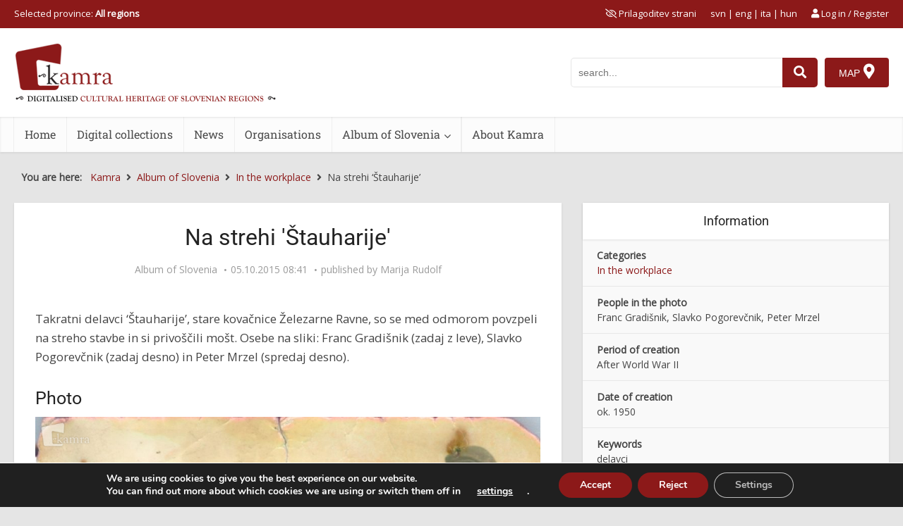

--- FILE ---
content_type: text/css
request_url: https://www.kamra.si/wp-content/themes/voice/assets/css/min.css?ver=2.9.9
body_size: 32370
content:
*,.mfp-container,.nav-menu .vce-mega-menu>.sub-menu>li,:after,:before,img.mfp-img{-webkit-box-sizing:border-box;-moz-box-sizing:border-box}.fa,body{text-rendering:auto}.bit-1,.container-full{width:100%}body,h3{-webkit-font-smoothing:antialiased}body,table{background:#fff}a,abbr,acronym,address,applet,big,blockquote,body,caption,cite,code,dd,del,dfn,div,dl,dt,em,fieldset,font,form,h1,h2,h3,h4,h5,h6,html,iframe,ins,kbd,label,legend,li,object,ol,p,pre,q,s,samp,small,span,strike,strong,sub,sup,table,tbody,td,tfoot,th,thead,tr,tt,ul,var{border:0;font-size:100%;margin:0;outline:0;padding:0;vertical-align:baseline}html{font-size:62.5%;overflow-y:scroll;overflow-x:hidden;-webkit-text-size-adjust:100%;-ms-text-size-adjust:100%;-ms-touch-action:manipulation;touch-action:manipulation}*,:after,:before{-webkit-box-sizing:border-box;box-sizing:border-box}body{font-style:inherit;font-weight:inherit;font-family:inherit}article,aside,details,figcaption,figure,footer,header,main,nav,section{display:block}caption,td,th{font-weight:400;text-align:left}b,dt,strong,th{font-weight:700}td{padding:10px 15px;border-bottom:1px solid rgba(0,0,0,.07);border-right:1px solid rgba(0,0,0,.07)}.sidebar,.vce-sid-left .sidebar{padding-top:15px;float:left}td.pad{border-right:none}blockquote:before,q:before{content:"\f10e";font-family:FontAwesome;font-size:24px;position:absolute;top:-2px;left:-35px;line-height:41px;z-index:0;color:#666}code,kbd,pre,tt,var{font-family:Monaco,Consolas,"Andale Mono","DejaVu Sans Mono",monospace}blockquote,q{quotes:"" ""}a:active,a:focus,a:hover{outline:0}a{text-decoration:none}.entry-content a:hover{text-decoration:underline}a img{border:0}.container{margin:0 auto;max-width:1140px}.container-fix{margin:0 -15px}.container:after{content:"";display:table;clear:both}[class*=bit-]{float:left;padding:15px}[class*=bit-]:last-of-type{float:right}.bit-2{width:50%}.bit-3{width:33.33%}.bit-4{width:25%}.bit-5{width:20%}.bit-6{width:16.6666666667%}.bit-7{width:14.2857142857%}.bit-8{width:12.5%}.bit-9{width:11.1111111111%}.bit-10{width:10%}.bit-11{width:9.09090909091%}.bit-12{width:8.33%}.bit-23{width:66.66%}.sidebar{width:300px;position:relative;min-height:1px}.vce-main-content{float:left;width:840px;padding:15px 30px 0 0}.vce-sid-left .vce-main-content{float:right;padding:15px 0 15px 30px}.vce-sid-none .vce-main-content{padding:15px 0 0}.bit-no-top-bottom{padding:0}.vce-sticky{-webkit-transition:top .2s ease;-o-transition:top .2s ease;transition:top .2s ease}.vce-sticky .widget:last-child{margin-bottom:0}.error404 .vce-main-content,.vce-sid-none .vce-main-content{width:100%}.vce-sid-none .vce-lay-b{width:540px;float:left;min-height:130px;margin:0 20px 20px 0}.vce-sid-none .vce-slider-pagination .vce-lay-b{width:539px}.vce-sid-none .vce-lay-b:nth-child(2n){margin:0 0 20px}.vce-sid-none .vce-lay-b .meta-image{width:250px;min-width:250px;margin-right:15px}.vce-sid-none .vce-lay-b .entry-header{padding:10px 0 0 265px}.vce-sid-none .vce-lay-b:last-child{margin-bottom:20px}.vce-sid-none .vce-lay-c,.vce-sid-none .vce-lay-d,.vce-sid-none .vce-lay-f,.vce-sid-none .vce-lay-h{width:353px}.vce-sid-none .vce-slider-pagination .vce-lay-c,.vce-sid-none .vce-slider-pagination .vce-lay-d,.vce-sid-none .vce-slider-pagination .vce-lay-f{width:323px;margin:0 20px 20px 2px!important}.vce-sid-none .vce-slider-pagination .vce-lay-h{width:100%;margin:0 0 20px 2px!important}h1,h2,h3,h4,h5,h6{margin-bottom:10px}hr,pre{margin-bottom:1.5em}body,button,input,select,textarea{line-height:1.63}h1,h2,h3,h4,h5,h6{font-style:normal;-ms-word-wrap:break-word;word-wrap:break-word}.comment-notes,.post-date,cite,dfn,em,i{font-style:italic}h1{line-height:1.22}h2{line-height:1.25}h3{line-height:1.29}h4{line-height:1.4}h5{line-height:1.5}h6{line-height:1.56}p{margin-bottom:30px;-ms-word-wrap:break-word;word-wrap:break-word}blockquote{margin:0 0 0 37px;font-size:22px;line-height:30px;position:relative}small,sub,sup{font-size:75%}address{margin:0 0 1.5em}pre{background:#f6f6f6;line-height:1.5em;max-width:100%;overflow:auto;padding:30px;border-radius:4px}hr,img{border:0}abbr,acronym{border-bottom:1px dotted #666;cursor:help}ins,mark{text-decoration:none}sub,sup{height:0;line-height:0;position:relative;vertical-align:baseline}sup{bottom:1ex}sub{top:.5ex}big{font-size:125%}hr{background-color:#ccc;height:1px}ol,ul{margin:0 0 30px 30px}ul{list-style:disc}ol{list-style:decimal}li>ol,li>ul{margin-bottom:0;margin-left:1.5em}dd{margin:0 1.5em 1.5em}img{max-width:100%;height:auto;vertical-align:middle;-ms-interpolation-mode:bicubic}.owl-carousel .owl-item img,.vce-featured-grid .owl-item img{width:auto}figure{margin:0}table{border-collapse:separate;border-spacing:0;margin:0 0 1.5em;width:100%;border-top:1px solid#e6e6e6;border-left:1px solid rgba(0,0,0,.07)}button,input,select,textarea{font-size:100%;margin:0;vertical-align:baseline}#vce-pagination .next.page-numbers,#vce-pagination .page-numbers,#vce-pagination .page-numbers.current,#vce-pagination .prev.page-numbers,#vce-pagination a,.bbp-pagination-links a,.bbp-pagination-links span.current,.mks_author_link,.mks_themeforest_widget .more,.pagination-wapper a,.sidebar .bbp_widget_login .button,.vce-404-menu a,.vce-button,.vce-link-pages a,.vce-load-more a,.vce-mega-menu-posts-wrap .owl-nav>div,.vce-slider-pagination .owl-nav>div,.woocommerce #respond input#submit,.woocommerce a.button,.woocommerce button.button,.woocommerce input.button,.woocommerce ul.products li.product .added_to_cart,.woocommerce-cart .wc-proceed-to-checkout a.checkout-button,body div.wpforms-container-full .wpforms-form .wpforms-page-button,body div.wpforms-container-full .wpforms-form button[type=submit],body div.wpforms-container-full .wpforms-form input[type=submit],button,input[type=submit],input[type=button],input[type=reset]{border-radius:4px;font-size:14px;line-height:22px;color:#FFF;text-align:center;display:inline-block;width:auto;padding:5px 10px;text-decoration:none;border:none;min-width:90px;background-position:center center;-webkit-transition:all .2s ease-in-out;-o-transition:all .2s ease-in-out;transition:all .2s ease-in-out;-webkit-appearance:none}.vce-custom-cart .fa-shopping-cart{font-size:18px}.vce-custom-cart .vce-cart-count{font-size:13px}#vce-pagination .next.page-numbers:hover,#vce-pagination .page-numbers:hover,#vce-pagination .prev.page-numbers:hover,#vce-pagination a:hover,.mks_author_link:hover,.mks_themeforest_widget .more:hover,.pagination-wapper a:hover,.sidebar .bbp_widget_login .button:hover,.vce-404-menu a:hover,.vce-button:hover,.vce-featured-section a:hover,.vce-lay-g .vce-featured-info .meta-category a:hover,.vce-lay-h .meta-category a:hover,.vce-link-pages a:hover,.vce-load-more a:hover,.vce-mega-menu-posts-wrap .owl-nav>div:hover,.vce-post-big .meta-category a:hover,.vce-post-slider .meta-category a:hover,.vce-slider-pagination .owl-nav>div:hover,.woocommerce #respond input#submit.alt:hover,.woocommerce #respond input#submit:hover,.woocommerce a.button.alt:hover,.woocommerce a.button:hover,.woocommerce button.button.alt:hover,.woocommerce button.button:hover,.woocommerce input.button.alt:hover,.woocommerce input.button:hover,.woocommerce ul.products li.product .added_to_cart:hover,a.mks_button:hover,body .vce-share-items .meks_ess a:hover,body div.wpforms-container-full .wpforms-form .wpforms-page-button:hover,body div.wpforms-container-full .wpforms-form button[type=submit]:hover,body div.wpforms-container-full .wpforms-form input[type=submit]:hover,button:hover,input[type=submit]:hover,input[type=button]:hover,input[type=reset]:hover{cursor:pointer;text-decoration:none;background-image:-o-linear-gradient(left,rgba(0,0,0,.1) 0,rgba(0,0,0,.1) 100%);background-image:-webkit-gradient(linear,left top, right top,color-stop(0, rgba(0,0,0,.1)),to(rgba(0,0,0,.1)));background-image:linear-gradient(to right,rgba(0,0,0,.1) 0,rgba(0,0,0,.1) 100%)}.widget .vce-post-list .meta-category a:hover,a:hover{text-decoration:underline}.vce-share-items .meks_ess a{background-size:400% 400%;background-position:center center;-webkit-transition:background-size .3s ease-in-out;-o-transition:background-size .3s ease-in-out;transition:background-size .3s ease-in-out;-webkit-transition-delay:.2s;-o-transition-delay:.2s;transition-delay:.2s}#vce-pagination .vce-action-link,#vce-pagination.vce-load-more a{margin:0 auto;min-width:130px}body div.wpforms-container-full .wpforms-form .wpforms-page-button,body div.wpforms-container-full .wpforms-form button[type=submit],body div.wpforms-container-full .wpforms-form input[type=submit],input[type=submit]{min-width:140px}body div.wpforms-container-full .wpforms-form .wpforms-page-button:hover,body div.wpforms-container-full .wpforms-form button[type=submit]:hover,body div.wpforms-container-full .wpforms-form input[type=submit]:hover{border:none}body div.wpforms-container-full .wpforms-form .wpforms-field-label{font-weight:400;font-size:inherit;margin:0 0 2px}body div.wpforms-container-full .wpforms-form .wpforms-field{margin-bottom:10px}body div.wpforms-container-full .wpforms-form input,body div.wpforms-container-full .wpforms-form select{height:42px!important}#vce-pagination .page-numbers.current{min-width:34px;display:inline-block}.mks_author_link,.mks_themeforest_widget .more{display:inline-block;min-width:130px}#vce-pagination a.vce-loader,#vce-pagination.vce-infinite-scroll a,#vce-pagination.vce-infinite-scroll-single a{background:url(../img/loader.gif) center center no-repeat;background-size:initial;-webkit-box-shadow:none;box-shadow:none;margin:0 auto;color:#333;text-indent:-9999px;display:inline-block}#vce-pagination.vce-infinite-scroll-single{border:none;background:0 0}.vce-mega-menu-wrapper.vce-loader{background-image:url(../img/loader.gif);background-repeat:no-repeat;background-position:center center}#vce-pagination.vce-infinite-scroll,#vce-pagination.vce-infinite-scroll-single{opacity:0;height:0;padding:0}.vce-action-link{margin:0 auto}a.mks_button{font-size:16px;line-height:22px}.mks_button:hover,.mks_ico:hover{-ms-filter:"progid:DXImageTransform.Microsoft.Alpha(Opacity=100)";filter:alpha(opacity=100);opacity:1}.sidebar .mks_author_widget .mks_autor_link_wrap,.sidebar .mks_themeforest_widget .mks_read_more{position:relative;text-align:center;display:block;width:100%;padding:10px;background:#f3f3f3;border-top:1px solid rgba(0,0,0,.07)}input[type=checkbox],input[type=radio]{padding:0}input[type=search]{-webkit-appearance:textfield}input[type=search]::-webkit-search-decoration{-webkit-appearance:none}button::-moz-focus-inner,input::-moz-focus-inner{border:0;padding:0}input[type=search],input[type=text],input[type=email],input[type=url],input[type=password],textarea{color:#666;border:1px solid #ccc;border-radius:4px}input[type=search]:focus,input[type=text]:focus,input[type=email]:focus,input[type=url]:focus,input[type=password]:focus,textarea:focus{color:#111}input[type=search],input[type=text],input[type=email],input[type=url],input[type=password]{padding:3px}textarea{overflow:auto;padding-left:3px;vertical-align:top}.main-navigation ul,.top-nav-menu{margin:0;padding:0;list-style:none}#wp-calendar tbody td a,.main-navigation a,.mks_author_widget h3 a,.site-footer .widget li a:hover,.widget li a,.widget li a:hover,.widget.widget_categories a:hover,.widget_categories a,.widget_categories a:hover .category-text,a:active,a:focus{text-decoration:none}.main-navigation{clear:both;display:block;float:left;width:100%}.main-navigation ul{text-align:center}.main-navigation li,.top-nav-menu li{display:inline-block;vertical-align:top;position:relative}.top-nav-menu li{margin:0 10px 0 0}.top-nav-menu li:last-child{margin-right:0}.main-navigation .nav-menu{font-size:0}.main-navigation li{font-size:16px}.main-navigation a{display:block;line-height:1.25;padding:15px}.nav-menu ul{-webkit-transition:all .2s ease-in-out;-o-transition:all .2s ease-in-out;transition:all .2s ease-in-out}.nav-menu>li>a{-webkit-box-shadow:-1px 0 0 0 rgba(0,0,0,.05);box-shadow:-1px 0 0 0 rgba(0,0,0,.05)}.header-2-wrapper .nav-menu>li:last-child>a,.nav-menu>li:last-child a{-webkit-box-shadow:-1px 0 0 0 rgba(0,0,0,.05),1px 0 0 0 rgba(0,0,0,.05);box-shadow:-1px 0 0 0 rgba(0,0,0,.05),1px 0 0 0 rgba(0,0,0,.05)}.header-left-nav .nav-menu>li>a{-webkit-box-shadow:1px 0 0 0 rgba(0,0,0,.05);box-shadow:1px 0 0 0 rgba(0,0,0,.05)}.header-left-nav .nav-menu>.current-menu-ancestor>a .header-left-nav .nav-menu>.current_page_item>a,.header-left-nav .nav-menu>.current-menu-item>a,.main-navigation a.vce-item-selected,.nav-menu>.current-menu-ancestor>a,.nav-menu>.current-menu-item>a,.nav-menu>.current_page_item>a,.nav-menu>li:hover>a{-webkit-box-shadow:0 2px 2px rgba(0,0,0,.1);box-shadow:0 2px 2px rgba(0,0,0,.1)}.header-left-nav .nav-menu>li:first-child>a,.header-left-nav .nav-menu>li:last-child>a{-webkit-box-shadow:-1px 0 0 0 rgba(0,0,0,.05),1px 0 0 0 rgba(0,0,0,.05);box-shadow:-1px 0 0 0 rgba(0,0,0,.05),1px 0 0 0 rgba(0,0,0,.05)}.main-navigation li.fa a{padding:15px 10px 15px 25px}.main-navigation a:hover{cursor:pointer}.main-navigation li.fa:before{position:absolute;left:5px;top:17px}.main-navigation ul ul{position:absolute;top:100%;opacity:0;visibility:hidden;display:block;z-index:99999}.vce-mega-menu-wrapper .vce-mega-subcats{opacity:0;visibility:hidden;display:none}.main-navigation li:hover .vce-mega-menu-wrapper .vce-mega-subcats{display:block}.main-navigation li:active>ul,.main-navigation li:focus>ul,.main-navigation li:hover .vce-mega-menu-wrapper .vce-mega-subcats,.main-navigation li:hover>ul,.main-navigation li:hover>ul.vce-mega-menu-wrapper>li.vce-mega-menu-posts-wrap>ul{visibility:visible;opacity:1;pointer-events:auto}.main-navigation li:hover>ul.vce-mega-menu-wrapper>li.vce-mega-menu-posts-wrap>ul{position:relative}#back-top,.header-sticky,.mfp-bg,.mfp-wrap{position:fixed}.main-navigation .sub-menu,.search-header-form-ul,.vce-mega-menu-wrapper{-webkit-box-shadow:0 3px 6px rgba(0,0,0,.2);box-shadow:0 3px 6px rgba(0,0,0,.2)}.main-navigation ul ul ul{top:0}.main-navigation ul ul a{width:250px;text-align:left;font-size:14px}.main-navigation ul ul li{border-bottom:1px solid rgba(0,0,0,.05)}.main-navigation ul ul li:last-child{border-bottom:none}.nav-menu .vce-mega-cat>a:after,.nav-menu>.menu-item-has-children>a:after{content:"\f107";font-family:FontAwesome;float:right;margin:2px 0 0 5px}.nav-menu ul .menu-item-has-children>a:after{content:"\f105";font-family:FontAwesome;float:right}.main-navigation ul li.search-header-wrap>ul{display:block;opacity:0;-webkit-transform:scale(0);-ms-transform:scale(0);transform:scale(0);-webkit-transition:all .15s ease-in-out;-o-transition:all .15s ease-in-out;transition:all .15s ease-in-out}.main-navigation ul li.search-header-wrap.vce-zoomed>ul.search-header-form-ul{display:block;opacity:1;visibility:visible;-webkit-transform:scale(1);-ms-transform:scale(1);transform:scale(1)}.header-sticky,.mfp-zoom-out-cur #sticky_header{-moz-transform:translateY(-200%);-webkit-backface-visibility:hidden}.vce-mega-menu-posts-wrap .owl-controls{text-align:center;border-top:1px solid rgba(0,0,0,.05);padding:10px 0;margin:0 -20px}.vce-mega-menu-posts-wrap.vce-has-subcats .owl-controls{margin:0 -20px 0 -10px}.search-header-wrap ul{padding:10px;width:295px;right:0;border-radius:2px}.search-header-form .search-input,.search-header-form .search-input:focus{height:36px;font-size:14px;border:none}.search-header-wrap{width:50px}.search-header-form-ul li{float:left;width:100%}.main-navigation ul ul li>ul{left:100%}.header-3-wrapper .nav-menu li a{-webkit-box-shadow:none!important;box-shadow:none!important}.header-sticky{top:0;left:0;width:100%;z-index:2000;height:50px;-webkit-transform:translateY(-200%);-ms-transform:translateY(-200%);transform:translateY(-200%);will-change:transform;-webkit-transition:transform .3s linear;-o-transition:transform .3s linear;-webkit-transition:-webkit-transform .3s linear;transition:-webkit-transform .3s linear;transition:transform .3s linear;transition:transform .3s linear, -webkit-transform .3s linear}.header-is-sticky{-webkit-transform:translateY(0);-ms-transform:translateY(0);transform:translateY(0)}.header-sticky .site-title{float:left;padding:4px 0 0}.header-sticky .main-navigation{clear:none;float:right;width:auto}.admin-bar .header-sticky{top:32px}.sidr-open .header-is-sticky{left:260px}.header-sticky .nav-menu{position:static}.header-sticky .container{position:relative}.header-sticky .site-title img{max-height:28px}.header-sticky .main-navigation a.vce-item-selected,.header-sticky .nav-menu>.current-menu-ancestor>a,.header-sticky .nav-menu>.current-menu-item>a,.header-sticky .nav-menu>.current_page_item>a{-webkit-box-shadow:none;box-shadow:none;background-color:transparent;border-left:1px solid rgba(0,0,0,.1)}.top-nav-menu li a{font-size:13px;line-height:40px}.top-nav-menu li .sub-menu{display:none;position:absolute;left:0;top:100%;z-index:100;margin:0;width:150px}.top-nav-menu li .sub-menu li{display:block;text-align:left;margin:0;padding:0 10px}.top-nav-menu li .sub-menu li a{line-height:30px}.top-nav-menu li:hover .sub-menu{display:block;z-index:100}.top-nav-menu li.menu-item-has-children:after{font-family:FontAwesome;content:"\f107"}.nav-menu>li>.sub-menu .sub-menu.vce-rev{left:initial;right:100%}.sub-menu.vce-rev{-webkit-transition:opacity .2s ease-in-out;-o-transition:opacity .2s ease-in-out;transition:opacity .2s ease-in-out}.nav-menu ul.owl-carousel{-webkit-transition:none;-o-transition:none;transition:none;-o-transition-delay:0;transition-delay:0;-webkit-transition-delay:0}.site-footer .widget li a,.widget li a{-moz-transition:all .1s linear;-ms-transition:all .1s linear;-o-transition:all .1s linear}.alignleft{display:inline;float:left;margin-right:20px}.alignright{display:inline;float:right;margin-left:20px}.aligncenter{clear:both;display:block;margin:0 auto 30px}.vce-wrap-left{float:left}.vce-wrap-right,.vce-wrap-right>div,.vce-wrap-right>ul{float:right}.vce-wrap-center{margin:0 auto;width:33%;text-align:center;height:40px}.widget select,.widget ul{width:100%}.vce-wrap-center>div,.vce-wrap-center>ul{display:inline-block}.vce-wrap-left>div,.vce-wrap-left>ul{float:left}.clear:after,.clear:before,.comment-content:after,.comment-content:before,.entry-content:after,.entry-content:before,.site-content:after,.site-content:before,.site-footer:after,.site-footer:before,.site-header:after,.site-header:before{content:'';display:table}.clear:after,.comment-content:after,.entry-content:after,.simple-clear,.site-content:after,.site-footer:after,.site-header:after{clear:both}.sidebar .widget{line-height:1.57;margin:0 0 30px}.sidebar .widget-title{line-height:1.56;padding:12px;text-align:center;margin-bottom:0}.sidebar .widget-title a{background:#FFF;font-size:20px;color:#232323;line-height:27px;padding:12px;text-align:center;margin-bottom:0}.widget li,.widget ul{margin:0;list-style:none}.widget p,.widget>div,.widget>form,.widget>ul{padding:20px}.widget li{border-bottom:1px solid rgba(0,0,0,.07);padding:12px 20px}.widget li:last-child{border-bottom:none}.widget li a{-ms-word-wrap:break-word;word-wrap:break-word;-webkit-transition:all .1s linear;-o-transition:all .1s linear;transition:all .1s linear}.widget.vce-no-padding,.widget.vce-no-padding iframe,.widget.vce-no-padding li,.widget.vce-no-padding p,.widget.vce-no-padding>div,.widget.vce-no-padding>form,.widget.vce-no-padding>ul{padding:0!important}.admin-bar .vce-sticky.is_stuck{top:60px}.vce-sticky.is_stuck{top:30px}.sticky-active .vce-sticky.is_stuck{top:80px}.sticky-active.admin-bar .vce-sticky.is_stuck{top:100px}.sidebar .widget_archive select,.sidebar .widget_categories select{max-width:86%;margin:20px}.widget_search .search-submit{display:none}.widget ul{padding:0;display:inline-block}.count-hidden,.widget_categories a .count{float:right;width:42px;text-align:center}.widget_categories li{padding:0;border:none;margin-bottom:0;position:relative}.sidebar td{padding:0}.widget_archive label,.widget_categories label{display:none}.widget_categories ul{padding:0}.widget_categories a{padding:0 0 0 20px;display:block;position:relative;line-height:42px;color:#787878}.widget_categories a .count{height:42px;display:inline-block;color:#FFF;position:absolute;right:0}.widget_categories a .count,.widget_categories li:before{-webkit-transition:all .2s ease-in-out;-o-transition:all .2s ease-in-out;transition:all .2s ease-in-out}.widget_categories li:before{content:"";position:absolute;width:2px;height:100%}.widget_categories li:hover:before{width:100%}.widget_categories a .category-text{-webkit-transition:all .2s linear;-o-transition:all .2s linear;transition:all .2s linear}.soc-nav-menu a,.vce-post-big .vce-post-img:after,.vce-post-slider .vce-post-img:after{-webkit-transition:all .2s ease-in-out;-ms-transition:all .2s ease-in-out;-o-transition:all .2s ease-in-out}.widget.widget_categories a:hover,.widget_categories a:hover .category-text{color:#FFF}.widget_categories .category-text{position:relative;z-index:2}.widget ul.flickr{width:100%;float:left;margin:0;padding:20px 10px 10px 20px}.sidebar .widget ul.flickr li{margin:0 10px 10px 0;border:none;padding:0}.widget>div.clear{padding:0}.sidebar .vce_posts_widget,.sidebar .widget.mks_social_widget{line-height:11px}.sidebar .vce_posts_widget p,.sidebar .widget.mks_social_widget p{line-height:22px}.mks_social_widget p{margin-bottom:0;padding:20px 20px 0}ul.mks_social_widget_ul{padding:20px 15px 15px 20px}.mks_social_widget ul.mks_social_widget_ul li a.soc_rounded{border-radius:4px}ul.mks_social_widget_ul li{float:left}.mks_themeforest_widget .mks_themeforest_widget_ul li{float:left;border:none;margin:0 10px 10px 0}.sidebar .mks_themeforest_widget .mks_themeforest_widget_ul li{padding:0}.site-footer .mks_themeforest_widget .mks_themeforest_widget_ul li{float:none}.mks_themeforest_widget .mks_themeforest_widget_ul li:nth-child(3n){margin:0 0 5px}.mks_themeforest_widget p{margin:0;padding-bottom:0}.mks_themeforest_widget p.mks_read_more{margin:0;padding:0}.main-box-inside,.mks_themeforest_widget .mks_themeforest_widget_ul{padding:20px 20px 0}.widget>div p,.widget>form p,.widget_text p{padding:0;margin-bottom:10px}.widget_rss .widget-title a{padding:0}.widget .aligncenter{margin:0 auto}.widget .alignleft,.widget .alignright{margin-right:10px}.widget .textwidget li{padding:12px}.widget .vce-post-list .meta-category a{font-size:14px}.widget .wp-video{background:0 0;min-height:auto}.widget div.mejs-container .mejs-controls,body .widget .mejs-container.wp-audio-shortcode{height:30px!important}.vce-main-content .meta-media .mejs-container{left:0}.widget .mejs-overlay-button{-webkit-transform:scale(.6);-ms-transform:scale(.6);transform:scale(.6)}body .widget .mejs-container .mejs-controls .mejs-button button{height:16px}.widget .mejs-container{background:0 0}.widget .wp-audio-shortcode{min-height:auto;max-width:100%}.widget_media_gallery .gallery-columns-2 .owl-carousel .owl-item,.widget_media_gallery .vce-gallery-big{height:auto}.widget .meks-instagram-follow-link{margin-top:0;text-align:center;width:100%;padding:10px;border-top:1px solid rgba(0,0,0,.07)}.widget .meks-instagram-follow-link a{max-width:130px}.nav-menu{position:relative}.nav-menu .vce-mega-cat,.nav-menu .vce-mega-menu{position:initial}.nav-menu .vce-mega-menu .sub-menu,.nav-menu .vce-mega-menu-wrapper,.nav-menu .vce-mega-menu-wrapper>li.vce-mega-menu-posts-wrap>ul{left:0;width:100.2%;padding:0 10px;margin:0 0 0 -.1%}.nav-menu .vce-mega-menu-wrapper,.nav-menu .vce-mega-menu-wrapper>li.vce-mega-menu-posts-wrap{min-height:210px}.nav-menu .vce-mega-menu-wrapper>li.vce-mega-menu-posts-wrap>ul{min-height:200px;background:0 0}.nav-menu .vce-mega-menu .sub-menu ul{display:block;position:relative;width:auto;padding:0;min-height:initial;-webkit-box-shadow:none;box-shadow:none;opacity:1!important;visibility:visible!important}.nav-menu .vce-mega-menu-wrapper>li.vce-mega-menu-posts-wrap>ul>li{display:block;padding:20px 10px;text-align:center;float:left;width:20%;border-bottom:none}.nav-menu .vce-mega-menu-wrapper>li.vce-mega-menu-posts-wrap{float:left;position:relative;width:100%}.nav-menu .vce-mega-menu-wrapper>li.vce-mega-subcats ul{width:100%;float:none;position:initial}.nav-menu .vce-mega-cat:hover .vce-mega-menu-wrapper>li.vce-mega-subcats ul{visibility:visible;opacity:1}.nav-menu .vce-mega-menu-wrapper>li.vce-mega-subcats ul li{display:block;float:none}.nav-menu .vce-mega-menu-wrapper>li.vce-mega-subcats>ul>li>a{display:block;width:100%}.vce-mega-menu-wrapper>li.mega-menu-slider{width:80%}.vce-mega-menu-wrapper>li.mega-menu-slider>ul{float:none;position:initial;visibility:visible;opacity:1}.vce-mega-menu-posts-wrap .owl-item{width:22%}.vce-mega-menu-wrapper>li.mega-menu-slider>ul>li{width:25%;padding:20px 10px;border-bottom:none}.nav-menu .vce-mega-menu>.sub-menu{display:none;table-layout:fixed;padding:0}.nav-menu .vce-mega-menu:hover>.sub-menu{display:table}.nav-menu .vce-mega-menu>.sub-menu>li{display:table-cell;padding:20px;text-align:center;border-left:1px solid rgba(0,0,0,.1);-webkit-box-sizing:border-box;box-sizing:border-box}.nav-menu .vce-mega-menu>.sub-menu>li:first-child{border-left:none}.nav-menu .vce-mega-menu ul a:after{display:none}.nav-menu .vce-mega-menu-wrapper>li .mega-menu-img,.nav-menu .vce-mega-menu-wrapper>li>ul.vce-mega-menu-wrapper>.mega-menu-img{padding:0;width:auto;position:relative;height:104px;overflow:hidden;-webkit-backface-visibility:hidden}.nav-menu .vce-mega-menu-wrapper>li .mega-menu-link{display:block;border:1px solid rgba(0,0,0,.05);padding:10px;width:auto;text-align:center;font-size:14px;line-height:22px}.nav-menu .vce-mega-menu .sub-menu .sub-menu li,.nav-menu .vce-mega-menu .sub-menu a{padding:0;width:auto}.nav-menu .vce-mega-menu .sub-menu .sub-menu a{font-size:14px}.nav-menu .vce-mega-menu .sub-menu .sub-menu{padding:15px 0 0}.nav-menu .vce-mega-menu .sub-menu .sub-menu li{padding:0 0 8px}.nav-menu .vce-mega-menu .sub-menu .sub-menu li:last-child{padding:0}.nav-menu .vce-mega-menu .sub-menu .sub-menu a:before{font-family:FontAwesome;content:"\f105";font-size:10px;margin:3px 10px 0 5px;line-height:16px;float:left}.meta-tags a:before,.tagcloud a:before,.wp-block-tag-cloud a:before{content:"#"}.main-navigation .vce-mega-menu ul ul li{display:block;width:100%;border-bottom:none}.header-sticky .nav-menu .vce-mega-menu .sub-menu,.header-sticky .nav-menu .vce-mega-menu-wrapper{margin-top:-1px}.vce-mega-menu-posts-wrap .owl-carousel .owl-item{padding:20px 10px}.vce-mega-menu-wrapper .vce-mega-subcats{width:20%;float:left;border:none}.nav-menu .vce-mega-menu-wrapper>.vce-mega-menu-posts-wrap.vce-has-subcats{width:80%;border-left:1px solid rgba(0,0,0,.05)}.vce-mega-subcats>ul{padding:20px 0 0}.vce-mega-subcats>ul>li a{padding:10px}.main-navigation .vce-mega-subcats>ul>li:last-child,.vce-mega-subcats>ul>li,.vce-mega-subcats>ul>li:first-child{border-bottom:1px solid rgba(0,0,0,.05)}#wp-calendar tbody td,#wp-calendar thead th{border-bottom:1px solid rgba(0,0,0,.1);text-align:center}.post-date{font-size:14px;line-height:20px;display:block;margin-top:5px}.vce_video_widget .video-widget-inside{padding:0}.widget.vce_video_widget p{padding:10px 20px 0;margin-bottom:20px}#calendar_wrap{padding:0}#wp-calendar{width:100%}#wp-calendar caption{font-size:14px;margin-top:10px;padding:0 20px 10px;text-align:center}#wp-calendar thead{font-size:10px}#wp-calendar thead th{padding-bottom:5px;color:#AAA}#wp-calendar tbody td{padding:8px;-webkit-transition:all .2s ease-in-out;-o-transition:all .2s ease-in-out;transition:all .2s ease-in-out;border-right:1px solid rgba(0,0,0,.1)}#wp-calendar tbody td a{color:#FFF;background:#cf4d35;border-radius:4px;padding:2px 3px}#wp-calendar tbody td:hover{background:#fff;-webkit-box-shadow:-1px -1px 1px rgba(0,0,0,.1);box-shadow:-1px -1px 1px rgba(0,0,0,.1)}#wp-calendar tbody .pad{background:0 0}#wp-calendar tfoot #next{font-size:14px;text-transform:uppercase;text-align:right}#wp-calendar tfoot #prev{font-size:14px;text-transform:uppercase;padding:10px 20px}.widget_nav_menu>div{padding:0}.mks_author_widget{text-align:center}.widget.mks_author_widget img{border-radius:50%;-webkit-box-shadow:0 3px 6px 0 rgba(0,0,0,.07);box-shadow:0 3px 6px 0 rgba(0,0,0,.07);border:5px solid #FFF;margin:15px auto 0;float:none}.mks_author_widget h3{font-size:20px;margin:10px 0;text-align:center;display:block;width:100%;clear:both;line-height:30px}.mks_author_widget .vce-author-links{float:left;padding:0 20px;display:block;height:auto;width:100%;text-align:center;margin-bottom:8px}.mks_author_widget .vce-author-links a:hover{opacity:.75}.mks_author_widget .vce-author-links a{display:inline-block;vertical-align:top;float:none}.mks_author_widget h3 a:hover{color:#cf4d35;text-decoration:underline}.mks_author_widget p{text-align:left;padding:20px;margin-bottom:0}.tagcloud a{font-size:14px!important;border-radius:4px;padding:2px 7px;display:inline-block;vertical-align:top;text-decoration:none;margin:0 2px 2px 0}.tagcloud a:hover{color:#FFF}.mks_adswidget_ul.small,.site-footer .mks_adswidget_ul.small{padding-bottom:15px;text-align:center}.mks_adswidget_ul.small li,.site-footer .mks_adswidget_ul.small li{border:none;padding:15px 15px 0;margin-right:0!important}.mks_adswidget_ul.small li:nth-child(2n),.site-footer .mks_adswidget_ul.small li:nth-child(2n){padding:15px 15px 0 0}.mks_adswidget_ul.large li,.site-footer .mks_adswidget_ul.large li{padding:0;text-align:center}.site-footer .widget_recent_comments .recentcomments:before{left:10px}.vce-search-form{padding:20px}.search #post-0 .vce-search-form .vce-search-input,.vce-search-form .vce-search-input,.vce-search-form .vce-search-input:focus{width:200px;display:inline-block;vertical-align:top}.vce-search-submit{vertical-align:top;display:inline-block;width:50px;min-width:50px;height:40px;margin-left:3px;font-size:18px;margin-top:1px;color:#FFF}.vce_adsense_expand .vce_adsense_wrapper iframe,.vce_adsense_expand .vce_adsense_wrapper ins,.widget embed,.widget iframe,.widget object,ins{vertical-align:middle}#post-0 .vce-search-form{padding:0;margin:0 auto 30px;text-align:center}#post-0 .vce-search-form .vce-search-input,#post-0 .vce-search-form .vce-search-input:focus{width:640px}.vce_posts_widget li{border-bottom:none;text-align:center;padding:0;margin-bottom:20px;float:left;width:100%}.vce-post-link{font-size:20px;line-height:26px}.vce-post-img{overflow:hidden;float:left;width:100%;display:block}.vce-post-slider{height:205px;overflow:hidden}.vce-post-big li a.featured_image_sidebar,.vce-post-slider li a.featured_image_sidebar{position:relative;float:left}.vce-post-big .vce-posts-wrap,.vce-post-slider .vce-posts-wrap{-ms-word-wrap:break-word;word-wrap:break-word;display:block;float:left;width:100%;text-align:center;text-shadow:1px 1px 3px rgba(0,0,0,.7);color:#FFF;position:absolute;opacity:0;padding:0 20px}.vce-post-big .vce-posts-wrap .entry-meta,.vce-post-slider .vce-posts-wrap .entry-meta{margin-top:10px}.vce-posts-wrap .entry-meta div,.vce-posts-wrap .entry-meta div a,.vce-posts-wrap .fn,.vce-posts-wrap .fn a{font-size:13px}.vce-post-big .entry-meta div,.vce-post-big .entry-meta div a,.vce-post-big .fn,.vce-post-big .fn a,.vce-post-slider .entry-meta div,.vce-post-slider .entry-meta div a,.vce-post-slider .fn,.vce-post-slider .fn a{color:#FFF}.vce-post-big .vce-post-img:after,.vce-post-slider .vce-post-img:after{position:absolute;height:100%;width:100%;opacity:.5;background:rgba(0,0,0,1);content:"";top:0;left:0;-webkit-backface-visibility:hidden;-webkit-transition:all .2s ease-in-out;-o-transition:all .2s ease-in-out;transition:all .2s ease-in-out}.sidebar .vce-post-big li a,.sidebar .vce-post-slider li a,.site-footer .vce-post-big li a,.site-footer .vce-post-slider li a{color:#FFF!important}.vce-post-big li:hover .vce-post-img:after,.vce-post-slider li:hover .vce-post-img:after{opacity:.8}.vce-post-big li,.vce-post-slider li{position:relative;float:left;width:100%;margin-bottom:1px}.vce-post-big li:last-child,.vce-post-slider li:last-child,.vce_posts_widget .vce-post-list li:last-child{margin-bottom:0}.vce-post-list .vce-post-img{width:100px;margin-right:13px}.vce-post-list .vce-post-link{font-size:14px;line-height:20px;text-align:left;-ms-word-wrap:break-word;word-wrap:break-word;padding:5px 10px 0 0;display:block}.vce-post-list .vce-posts-wrap{width:56%;float:left}.vce-post-list .featured_image_sidebar{width:44%;float:left}.vce_posts_widget .vce-post-list a:hover{text-decoration:none}.vce_posts_widget .vce-post-list li{text-align:left;margin-bottom:20px}.widget ul.vce-post-list{padding:20px}.vce-post-big .meta-category,.vce-post-slider .meta-category{display:block;margin-bottom:5px;text-align:center}.vce-post-big .meta-category a,.vce-post-slider .meta-category a{font-size:13px;line-height:23px;position:relative;z-index:2000;text-decoration:none;padding:0 10px;border-radius:4px;margin:0 2px;display:inline-block;text-shadow:none;width:auto;-webkit-backface-visibility:hidden}.vce-post-big .vce-post-link,.vce-post-slider .vce-post-link,.vce-post-slider .vce-posts-wrap{-webkit-backface-visibility:hidden}.vce-post-big .meta-category span,.vce-post-slider .meta-category span{display:none}.widget_nav_menu .menu-item-has-children ul.sub-menu,.widget_pages .page_item_has_children ul.children{display:none;padding:0 0 0 20px;float:left;border-top:1px solid #eee;margin-bottom:-1px}.site-footer .widget_nav_menu .menu-item-has-children ul.sub-menu,.site-footer .widget_nav_menu li.menu-item-has-children li:last-child,.site-footer .widget_pages .page_item_has_children ul.children,.site-footer .widget_pages li.page_item_has_children li:last-child{border-top:none;border-bottom:none}.widget_nav_menu li,.widget_pages li{position:relative;padding:0;width:100%;float:left}.widget_nav_menu li a,.widget_pages li a{padding:10px 20px;float:left}.widget_nav_menu .menu-item-has-children:after,.widget_pages li.page_item_has_children:after{font-family:FontAwesome;content:"\f107";float:right;position:absolute;right:10px;top:10px}.widget_nav_menu li.menu-item-has-children li:last-child,.widget_pages li.page_item_has_children li:last-child{border-bottom:1px solid #eee}.widget_nav_menu li.menu-item-has-children:hover>span,.widget_pages li.page_item_has_children:hover>span{color:#cf4d35;text-decoration:underline}.widget .tiled-gallery{margin-bottom:0}.widget_facebook_likebox .widget-title{margin-bottom:5px}.widget_twitter_timeline iframe{padding:10px 10px 0}.vce_adsense_wrapper{text-align:center}.vce_adsense_expand .vce_adsense_wrapper{padding:0}.site-footer .widget_recent_comments .recentcomments,.widget_recent_comments .recentcomments{position:relative;padding:12px 20px 12px 45px}.widget_recent_comments .recentcomments:before{content:"\f0e5";font-family:FontAwesome;font-size:18px;margin:0;position:absolute;top:13px;left:20px}.site-footer .widget-title{font-size:18px;color:#FFF;line-height:24px;border-bottom:1px solid rgba(0,0,0,.2);padding-bottom:15px;text-align:center;margin:0 -20px 20px;background:rgba(0,0,0,.15);padding-top:14px}.site-footer .widget.mks_author_widget img{margin:10px auto 0}#footer.site-footer .mks_autor_link_wrap,#footer.site-footer p.mks_read_more{padding:10px 20px;margin:20px -20px -20px;border-top:1px solid rgba(0,0,0,.2);background:rgba(0,0,0,.1)}.site-footer .widget{color:#FFF;margin-bottom:30px;background:rgba(0,0,0,.2);padding:0 20px 15px;border-radius:4px;border:1px solid rgba(0,0,0,.1);font-size:14px;line-height:22px}.site-footer [class*=bit-] .widget:last-child{margin-bottom:15px}.site-footer .widget p,.site-footer .widget>div,.site-footer .widget>ul{padding:0}.site-footer .widget li a{-webkit-transition:all .1s linear;-o-transition:all .1s linear;transition:all .1s linear;color:#FFF}.site-footer .widget li{border-bottom:none;padding:5px 0}.site-footer .vce-search-form,.site-footer .vce_posts_widget .vce-post-list li,.site-footer .widget_categories li,.site-footer .widget_nav_menu li a,.site-footer .widget_pages li a{padding:0}.site-footer .widget_categories li a:hover{text-decoration:none}.site-footer .tagcloud a{background:rgba(0,0,0,.09)}.site-footer table{background:0 0;color:#FFF;border-color:#333}.site-footer td{border-color:#333}.site-footer #wp-calendar tbody td:hover{background:rgba(0,0,0,.5);-webkit-box-shadow:-1px -1px 1px rgba(0,0,0,.1);box-shadow:-1px -1px 1px rgba(0,0,0,.1)}.site-footer #wp-calendar caption,.site-footer .mks_author_widget h3{color:#FFF}.site-footer .widget.mks_social_widget{padding:0 20px 12px}.site-footer .bit-4 .vce-post-list .vce-posts-wrap{margin-left:20px;width:60%;max-width:100px}.site-footer .bit-3 .vce-post-list .vce-posts-wrap{margin-left:20px;width:60%;max-width:190px}.site-footer .bit-2 .vce-post-list .vce-posts-wrap{margin-left:20px;width:70%;max-width:350px}.site-footer .bit-1 .vce-post-list .vce-posts-wrap{margin-left:20px;width:80%;max-width:80%}.meta-image,.mfp-image-holder .mfp-content,.vce-ad-container,.vce-featured,.vce-share-bar,.wp-caption,embed,iframe,img.mfp-img,object{max-width:100%}.site-footer .vce-post-list .featured_image_sidebar{width:auto;float:none}.site-footer .vce-post-list .vce-post-img{margin-right:0}.comment-content a{word-wrap:break-word}.bypostauthor{display:block}.comment-content img.wp-smiley,.entry-content img.wp-smiley,.page-content img.wp-smiley{border:none;margin-bottom:0;margin-top:0;padding:0}.wp-caption{margin-bottom:1em}.wp-caption img[class*=wp-image-]{display:block;margin:0 auto}.wp-caption-text{text-align:center}.vce-gallery,.wp-block-gallery{margin-bottom:15px}.vce-gallery .gallery-item{display:inline-block;float:left;text-align:center;vertical-align:top;margin-top:0!important;overflow:hidden;-webkit-backface-visibility:hidden;position:relative;z-index:1}.vce-gallery .gallery-item img{border:none!important}.vce-gallery .gallery-size-thumbnail .gallery-item{width:auto}.gallery-caption{display:block}body.blog .vce-post.sticky .meta-image:before{content:"\f08d";font-family:FontAwesome;height:24px;width:24px;left:0;top:0;position:absolute;color:#FFF;z-index:2000;text-align:center}.widget_rss .rsswidget img{display:none}.widget_rss .rss-date{display:block}.gallery-columns-5 .gallery-item{width:100%}.top-header{font-size:13px;line-height:19px;height:40px}.header-bottom-wrapper{-webkit-box-shadow:inset 0 1px 3px rgba(0,0,0,.1);box-shadow:inset 0 1px 3px rgba(0,0,0,.1);background:#fcfcfc}.soc-nav-menu{margin:0;padding:0}.soc-nav-menu li{float:left;list-style:none}.soc-nav-menu li:last-child{margin-right:0}.soc-nav-menu a:before{font-family:FontAwesome;text-decoration:none}.soc-nav-menu a{position:relative;font-size:14px;line-height:40px;height:40px;width:40px;padding:0 8px;text-decoration:none;-webkit-transition:all .2s ease-in-out;-o-transition:all .2s ease-in-out;transition:all .2s ease-in-out;display:block;text-align:center}.vce-social-name{opacity:0;display:none;color:#fff;float:right;font-size:12px;margin:0 4px 0 8px;-webkit-transition:all .2s ease-in-out;-o-transition:all .2s ease-in-out;transition:all .2s ease-in-out}#sidr-id-vce_main_navigation_menu .soc-nav-menu{text-align:center}#sidr-id-vce_main_navigation_menu .soc-nav-menu li a .vce-social-name{display:none}#sidr-id-vce_main_navigation_menu .soc-nav-menu li{border-bottom:none;padding:5px 0;float:none;display:inline-block}#sidr-id-vce_main_navigation_menu .soc-nav-menu li a{padding-left:13px}.soc-nav-menu li a[href*="/feed"]::before,.soc-nav-menu li a[href*="/rss"]::before,.soc-nav-menu li a[href*=feedburner]::before{content:"\f09e"}.soc-nav-menu li a[href*="@"]::before{content:"\f0e0"}.soc-nav-menu li a[href*="codepen."]::before{content:"\f1cb"}.soc-nav-menu li a[href*="digg."]::before{content:"\f1a6"}.soc-nav-menu li a[href*="dribbble."]::before{content:"\f17d"}.soc-nav-menu li a[href*="dropbox."]::before{content:"\f16b"}.soc-nav-menu li a[href*="facebook."]::before{content:"\f09a"}.soc-nav-menu li a[href*="flickr."]::before{content:"\f16e"}.soc-nav-menu li a[href*="foursquare."]::before{content:"\f180"}.soc-nav-menu li a[href*="google."]::before{content:"\f0d5"}.soc-nav-menu li a[href*="github."]::before{content:"\f09b"}.soc-nav-menu li a[href*="instagram."]::before{content:"\f16d"}.soc-nav-menu li a[href*="linkedin."]::before{content:"\f0e1"}.soc-nav-menu li a[href*="last."]::before{content:"\f202"}.soc-nav-menu li a[href*="pinterest."]::before{content:"\f0d2"}.soc-nav-menu li a[href*="reddit."]::before{content:"\f1a1"}.soc-nav-menu li a[href*="soundcloud."]::before{content:"\f1be"}.soc-nav-menu li a[href*="spotify."]::before{content:"\f1bc"}.soc-nav-menu li a[href*="stumbleupon."]::before{content:"\f1a4"}.soc-nav-menu li a[href*="tumblr."]::before{content:"\f173"}.soc-nav-menu li a[href*="twitter."]::before{content:"\f099"}.soc-nav-menu li a[href*="vimeo."]::before{content:"\f194"}.soc-nav-menu li a[href*="vine."]::before{content:"\f1ca"}.soc-nav-menu li a[href*="vk."]::before{content:"\f189"}.soc-nav-menu li a[href*="wordpress."]::before{content:"\f19a"}.soc-nav-menu li a[href*="xing."]::before{content:"\f168"}.soc-nav-menu li a[href*="youtube."]::before{content:"\f16a"}.soc-nav-menu li a[href*="medium."]::before{content:"\f23a"}.soc-nav-menu li a[href*="buysellads."]::before{content:"\f20d"}.soc-nav-menu li a[href*="behance."]::before{content:"\f1b4"}.soc-nav-menu li a[href*="slack."]::before{content:"\f198"}.soc-nav-menu li a[href*="weibo."]::before{content:"\f18a"}.soc-nav-menu li a[href*="tel:"]::before{content:"\f095"}.soc-nav-menu li a[href*="telegram."]::before,.soc-nav-menu li a[href*="t.me"]::before,.soc-nav-menu li a[href*="tg:"]::before{content:"\f2c6"}.soc-nav-menu li a[href*="snapchat."]::before{content:"\f2ac"}.soc-nav-menu li a[href*="500px."]::before{content:"\f26e"}.soc-nav-menu li a[href*="amazon."]::before{content:"\f270"}.soc-nav-menu li a[href*="mixcloud."]::before{content:"\f289"}.soc-nav-menu li a[href*="ok.ru"]::before{content:"\f263"}.soc-nav-menu li a[href*="/feed"]:hover,.soc-nav-menu li a[href*="/rss"]:hover{background-color:#FA9B39}.soc-nav-menu li a[href*="@"]:hover{background-color:#AAA}.soc-nav-menu li a[href*="codepen."]:hover,.soc-nav-menu li a[href*="digg."]:hover{background-color:#fff}.soc-nav-menu li a[href*="dribbble."]:hover{background-color:#ea4c89}.soc-nav-menu li a[href*="dropbox."]:hover{background-color:#007ee5}.soc-nav-menu li a[href*="facebook."]:hover{background-color:#3b5998}.soc-nav-menu li a[href*="flickr."]:hover{background-color:#ff0084}.soc-nav-menu li a[href*="foursquare."]:hover{background-color:#0732a2}.soc-nav-menu li a[href*="google."]:hover{background-color:#dd4b39}.soc-nav-menu li a[href*="github."]:hover{background-color:#4183c4}.soc-nav-menu li a[href*="instagram."]:hover{background-color:#3f729b}.soc-nav-menu li a[href*="linkedin."]:hover{background-color:#0e76a8}.soc-nav-menu li a[href*="last.fm"]:hover{background-color:#e31b23}.soc-nav-menu li a[href*="pinterest."]:hover{background-color:#c8232c}.soc-nav-menu li a[href*="reddit."]:hover{background-color:#369}.soc-nav-menu li a[href*="soundcloud."]:hover{background-color:#f50}.soc-nav-menu li a[href*="spotify."]:hover{background-color:#81b900}.soc-nav-menu li a[href*="stumbleupon."]:hover{background-color:#ff2618}.soc-nav-menu li a[href*="tumblr."]:hover{background-color:#34526f}.soc-nav-menu li a[href*="twitter."]:hover{background-color:#3cf}.soc-nav-menu li a[href*="vimeo."]:hover{background-color:#1AB7EA}.soc-nav-menu li a[href*="vine."]:hover{background-color:#00d9a3}.soc-nav-menu li a[href*="vk."]:hover{background-color:#4e729a}.soc-nav-menu li a[href*="wordpress."]:hover{background-color:#21759b}.soc-nav-menu li a[href*="xing."]:hover{background-color:#026466}.soc-nav-menu li a[href*="youtube."]:hover{background-color:#c4302b}.soc-nav-menu li a[href*="medium."]:hover{background-color:#57ad68}.soc-nav-menu li a[href*="buysellads."]:hover{background-color:#c90100}.soc-nav-menu li a[href*="behance."]:hover{background-color:#1769ff}.soc-nav-menu li a[href*="slack."]:hover{background-color:#6ecadc}.soc-nav-menu li a[href*="weibo."]:hover{background-color:#B53434}.soc-nav-menu li a[href*="tel:"]:hover{background-color:#cf4d35}.soc-nav-menu li a[href*="snapchat."]:hover{background-color:#FFFC00}.soc-nav-menu li a[href*="500px."]:hover{background-color:#0099e5}.soc-nav-menu li a[href*="amazon."]:hover{background-color:#f90}.soc-nav-menu li a[href*="mixcloud."]:hover{background-color:#314359}.soc-nav-menu li a[href*="ok.ru"]:hover{background-color:#ed812b}.soc-nav-menu li a[href*="steamcommunity."]:hover{background-color:#1b2838}.soc-nav-menu li a[href*="steamcommunity."]::before{content:"\f1b6"}.soc-nav-menu li a[href*=telegram]:hover,.soc-nav-menu li a[href*="t.me"]:hover,.soc-nav-menu li a[href*="tg:"]:hover{background-color:#32a9df}.top-header .vce-search-form{padding:0;position:relative}.top-header .vce-search-form .vce-search-input{height:30px;margin:5px 0;width:auto;border:none;padding:0 30px 0 10px}.top-header .vce-search-submit{background:0 0;height:30px;padding:0;margin:5px 0 0 -30px;width:20px;min-width:20px;font-size:14px;position:absolute;right:8px;top:0}.main-header .site-title,.main-header .site-title a{font-size:80px;line-height:80px;text-decoration:none;margin-bottom:0;display:inline-block}.main-header .header-3-wrapper .site-title,.main-header .header-3-wrapper .site-title a{line-height:58px;font-size:60px}.main-header .header-2-wrapper .site-title,.main-header .header-2-wrapper .site-title a{line-height:40px}.main-header .header-2-wrapper .site-title a{line-height:61px;font-size:70px}.main-header .header-2-wrapper .site-title{font-size:40px}.main-header .header-2-wrapper .site-title a.has-logo{line-height:40px}.main-header .header-3-wrapper .site-title{font-size:initial;line-height:initial}.main-header .header-3-wrapper .site-title a.has-logo{line-height:50px}.header-sticky .site-title a{font-size:36px;line-height:40px;text-decoration:none}.header-sticky .site-title a.has-logo{line-height:33px}.site-branding{text-align:center}.site-description{font-size:16px;line-height:24px;margin:5px 0 0;display:block}.header-left-nav .main-navigation ul{text-align:left}.vce-header-ads{position:absolute;right:0;width:728px}.header-main-area,.vce-lay-g{position:relative}.vce-header-ads .aligncenter,.vce-header-ads .alignleft,.vce-header-ads .alignright{margin:0}.header-2-wrapper .site-branding,.header-3-wrapper .site-branding{float:left;text-align:left}.header-3-wrapper .main-navigation,.header-left-nav .search-header-wrap{width:45px;float:right}.header-3-wrapper .main-navigation{width:auto;clear:none}.header-2-wrapper .site-branding,.header-3-wrapper .site-branding{position:absolute}.header-3-wrapper .nav-menu{position:static}#disqus_thread,.comment-respond,.main-box{padding:0;margin-bottom:30px;float:left;width:100%;-webkit-box-shadow:0 3px 6px 0 rgba(0,0,0,.07);box-shadow:0 3px 6px 0 rgba(0,0,0,.07)}.vce-module-columns .main-box-half{width:395px}.vce-sid-left .vce-module-columns .main-box-half:nth-child(2n),.vce-sid-right .vce-module-columns .main-box-half:nth-child(2n){margin-left:20px}.vce-sid-none .vce-module-columns .main-box-half{width:366px;margin-right:20px}.vce-sid-none .main-box-half:nth-child(3n){margin-right:0}.main-box-half .vce-lay-c,.main-box-half .vce-lay-d,.main-box-half .vce-lay-f,.main-box-half .vce-lay-h{width:100%!important;margin:0 0 20px!important}.main-box-half .vce-lay-f{margin-bottom:10px!important}.main-box-inside{float:left;width:100%}.main-box-nopad{padding:0}.mbi-inside,.prev-next-nav{padding:20px 20px 0}.main-box-nopad .vce-lay-a,.main-box-nopad .vce-lay-g{margin-bottom:0;-webkit-box-shadow:none;box-shadow:none}.vce-lay-a.vce-post{margin-bottom:20px}.main-box-nopad .vce-lay-a.vce-post{margin-bottom:0}.comment-reply-title,.main-box-title{line-height:1.14;text-align:center;margin-bottom:0;padding:15px 15px 18px}.main-box-title a:after{font-family:FontAwesome;content:"\f105";margin-left:8px}.main-box-title a:hover{text-decoration:none}.site-content{padding:15px 0 0}.content-inside{padding:20px}#disqus_thread,.comment-reply-title,.comment-respond,.comments-holder .navigation,.header-sticky,.main-box,.main-box-head,.main-box-title,.main-header,.mks-bredcrumbs-container,.sidebar .widget,.sidebar .widget-title,.vce-author-card,.vce-post,ul.comment-list>li.comment,ul.comment-list>li.pingback,ul.comment-list>li.trackback{-webkit-box-shadow:0 1px 3px 0 rgba(0,0,0,.1);box-shadow:0 1px 3px 0 rgba(0,0,0,.1)}.search-header-form-ul .vce-search-submit,.sidr-class-vce-search-form .sidr-class-vce-search-submit{display:none}.search-header-form-ul .vce-search-form{padding:0}.search-header-form-ul .vce-search-form .vce-search-input,.search-header-form-ul .vce-search-form .vce-search-input:focus{width:100%;border:none;height:36px;font-size:14px}.vce-lay-a img{width:100%;float:left}.vce-lay-a .entry-header{text-align:center;margin-bottom:14px;float:left;width:100%}.vce-lay-a .entry-content{padding:0;text-align:center;max-width:600px;margin:0 auto}.vce-lay-a .meta-category{display:block}.vce-lay-a .meta-image{margin-bottom:20px;float:left;width:100%}.vce-slider-pagination .vce-lay-a .meta-image{max-height:500px;overflow:hidden}.vce-lay-a .post-title{padding:0 50px;margin:0 0 5px}.vce-lay-a .post-title a{font-size:36px;line-height:48px}.vce-lay-a{padding-bottom:15px;float:left;width:100%}.vce-slider-pagination .vce-lay-a{width:767px;margin-right:19px;margin-left:1px}.vce-sid-none .vce-slider-pagination .vce-lay-a{width:1097px}.vce-lay-a p{margin-bottom:15px}.vce-lay-a .entry-content.lay-a-content{text-align:left}.vce-lay-a .entry-content.lay-a-content .more-link{display:none}.vce-lay-a .vce-read-more{border:1px solid;border-radius:4px;padding:6px 0 7px;margin:15px auto 20px;display:block;width:130px;text-align:center;text-decoration:none;-webkit-transition:all .1s ease-in-out;-o-transition:all .1s ease-in-out;transition:all .1s ease-in-out}.vce-lay-a .vce-read-more:hover{color:#FFF}.vce-lay-b{margin:0 0 20px;padding:0 20px 0 0;min-height:195px;width:769px}.vce-slider-pagination .vce-lay-b{margin:0 20px 20px 0}.vce-lay-b .meta-image{float:left;margin-right:20px;display:block}.vce-sid-left .vce-lay-b .meta-image,.vce-sid-right .vce-lay-b .meta-image{min-height:195px;min-width:375px}.vce-lay-b img{float:left;width:375px;max-height:195px}.vce-lay-b .entry-header{margin:0 0 5px;padding:10px 0 0}.vce-lay-b .meta-category a{font-size:14px}.vce-lay-b .entry-title,.vce-lay-h .entry-title{margin-bottom:3px;line-height:1.25;margin-top:2px}.vce-sid-none .vce-lay-b .entry-title{line-height:26px;font-size:18px}.vce-lay-b .entry-content{margin-left:395px;padding-bottom:0}.vce-sid-none .vce-lay-b .entry-content{margin-left:initial}.vce-lay-b .entry-content p{margin-bottom:0;font-size:14px;line-height:20px}.vce-lay-c{width:375px;float:left;padding-bottom:10px}.vce-sid-left .vce-slider-pagination .vce-lay-c,.vce-sid-left .vce-slider-pagination .vce-lay-d,.vce-sid-right .vce-slider-pagination .vce-lay-c,.vce-sid-right .vce-slider-pagination .vce-lay-d{width:370px;margin:0 20px 20px 0!important}.vce-sid-left .vce-lay-c,.vce-sid-left .vce-lay-d,.vce-sid-left .vce-lay-e,.vce-sid-none .vce-lay-c,.vce-sid-none .vce-lay-d,.vce-sid-none .vce-lay-e,.vce-sid-none .vce-lay-h,.vce-sid-right .vce-lay-c,.vce-sid-right .vce-lay-d,.vce-sid-right .vce-lay-e{margin:0 20px 20px 0}.vce-sid-none .vce-lay-f{margin:0 20px 10px 0}.vce-sid-left .vce-lay-c:nth-child(2n),.vce-sid-left .vce-lay-d:nth-child(2n),.vce-sid-left .vce-lay-e:nth-child(5n),.vce-sid-none .vce-lay-c:nth-child(3n),.vce-sid-none .vce-lay-d:nth-child(3n),.vce-sid-none .vce-lay-e:nth-child(7n),.vce-sid-right .vce-lay-c:nth-child(2n),.vce-sid-right .vce-lay-d:nth-child(2n),.vce-sid-right .vce-lay-e:nth-child(5n){margin:0 0 20px}.vce-sid-left article.vce-lay-c:nth-of-type(1n),.vce-sid-left article.vce-lay-d:nth-of-type(1n),.vce-sid-left article.vce-lay-e:nth-of-type(1n),.vce-sid-none article.vce-lay-c:nth-of-type(1n),.vce-sid-none article.vce-lay-d:nth-of-type(1n),.vce-sid-none article.vce-lay-e:nth-of-type(1n),.vce-sid-none article.vce-lay-h:nth-of-type(1n),.vce-sid-right article.vce-lay-c:nth-of-type(1n),.vce-sid-right article.vce-lay-d:nth-of-type(1n),.vce-sid-right article.vce-lay-e:nth-of-type(1n){margin:0 20px 20px 0}.vce-sid-left article.vce-lay-c:nth-of-type(2n),.vce-sid-left article.vce-lay-d:nth-of-type(2n),.vce-sid-left article.vce-lay-e:nth-of-type(5n),.vce-sid-none article.vce-lay-c:nth-of-type(3n),.vce-sid-none article.vce-lay-d:nth-of-type(3n),.vce-sid-none article.vce-lay-e:nth-of-type(7n),.vce-sid-right article.vce-lay-c:nth-of-type(2n),.vce-sid-right article.vce-lay-d:nth-of-type(2n),.vce-sid-right article.vce-lay-e:nth-of-type(5n){margin:0 0 20px}.vce-sid-left .vce-lay-f:nth-child(2n),.vce-sid-none .vce-lay-f:nth-child(3n),.vce-sid-right .vce-lay-f:nth-child(2n){margin:0 0 10px}.vce-sid-left .vce-lay-h:nth-child(2n),.vce-sid-right .vce-lay-h:nth-child(2n){margin:0 0 20px 20px}.vce-sid-left article.vce-lay-h:nth-of-type(1n),.vce-sid-none .vce-lay-h:nth-child(3n),.vce-sid-right article.vce-lay-h:nth-of-type(1n){margin:0 0 20px}.vce-sid-left article.vce-lay-h:nth-of-type(2n),.vce-sid-none article.vce-lay-h:nth-of-type(3n),.vce-sid-right article.vce-lay-h:nth-of-type(2n){margin:0 0 20px 20px}.vce-sid-none article.vce-lay-h:nth-of-type(3n){margin:0 0 20px}.vce-sid-left .vce-lay-f,.vce-sid-right .vce-lay-f{margin:0 20px 0 0}.vce-sid-left .vce-lay-f:last-child,.vce-sid-right .vce-lay-f:last-child{margin-bottom:20px}.vce-lay-c .meta-image{margin-bottom:12px;width:100%}.vce-lay-c .meta-category{text-align:center;display:block}.vce-lay-c .meta-category a{font-size:14px;line-height:26px;display:inline-block}.vce-lay-c .entry-title{text-align:center;padding:0 20px;margin-bottom:4px;line-height:1.3;font-size:22px}.vce-sid-none .vce-lay-c .entry-title{line-height:1.27}.vce-lay-c .entry-meta{text-align:center}.vce-lay-c img{float:left;max-height:195px;width:375px}.vce-lay-c .entry-header{margin-bottom:10px;width:100%}.vce-lay-c .entry-content,.vce-lay-h .entry-content{text-align:center;padding:0 30px;line-height:22px}.vce-lay-c p{margin-bottom:10px}.vce-lay-c .vce-read-more{padding:3px 0 4px;width:100px;border-radius:4px;margin:10px auto;display:block;text-decoration:none;text-align:center;font-size:14px;clear:both;-webkit-transition:all .1s ease-in-out;-o-transition:all .1s ease-in-out;transition:all .1s ease-in-out}.vce-lay-d,.vce-lay-f{width:375px;float:left}.vce-lay-c .vce-read-more:hover{color:#FFF}.vce-lay-d .meta-image{float:left;margin-right:15px;height:100%}.vce-lay-d img{float:left;min-height:100px;max-height:100px;max-width:145px}.vce-lay-d .entry-content{margin-left:395px;padding-bottom:20px}.vce-lay-d .entry-content p{margin-bottom:0}.vce-lay-d{min-height:100px;padding:0 10px 0 0}.vce-lay-d .entry-header{padding:3px 0 0;margin:0}.vce-lay-d .entry-title{margin-bottom:0;line-height:1.35}.vce-lay-d .entry-meta{line-height:19px}.vce-lay-d .entry-meta div,.vce-lay-d .entry-meta div a,.vce-lay-d .meta-category a,.vce-lay-e .entry-meta div,.vce-lay-e .entry-meta div a,.vce-lay-e .fn{line-height:1.46}.vce-lay-d .meta-category{display:block;line-height:1;margin-top:4px;margin-bottom:2px}.vce-lay-e{float:left}.vce-lay-e .entry-title{line-height:1.36;padding:10px;text-align:center;margin-bottom:0;-webkit-backface-visibility:hidden}.vce-sid-left .vce-lay-e,.vce-sid-right .vce-lay-e{width:138px}.vce-sid-left .vce-slider-pagination .vce-lay-e,.vce-sid-right .vce-slider-pagination .vce-lay-e{width:137.5px;-webkit-backface-visibility:hidden}.vce-sid-none .vce-lay-e{width:140px}.vce-lay-e .entry-meta{text-align:center}.vce-lay-e .entry-meta>div:before{display:none}.vce-lay-e .entry-meta>div{display:block;margin-bottom:2px}.vce-lay-e .entry-meta div:last-child{margin-bottom:8px}.vce-lay-f.vce-post{background:0 0;-webkit-box-shadow:none;box-shadow:none}.vce-lay-f{padding:0 20px 0 15px;display:inline-block;vertical-align:top}.vce-lay-f .entry-title{line-height:1.43;margin:0 0 0 17px;padding:0;display:block}.vce-lay-g{margin-bottom:20px;width:100%;min-height:177px}.format-audio .meta-media,.single-format-video .meta-media{min-height:150px}.vce-sid-none .vce-slider-pagination .vce-lay-g{width:1100px}.vce-sid-left .vce-slider-pagination .vce-lay-g,.vce-sid-right .vce-slider-pagination .vce-lay-g{width:770px;max-height:500px;overflow:hidden}.vce-lay-g .vce-featured-section a{font-size:18px}.vce-lay-g .entry-title{margin:0 auto 7px;max-width:600px;line-height:1.2}.vce-lay-g .entry-title a,.vce-lay-g .entry-title a:hover{color:#FFF}.vce-lay-g .meta-image a img{width:100%}.vce-lay-g .vce-featured-header{position:absolute;bottom:0;text-align:center;width:100%;padding:20px 0;z-index:20}.vce-lay-g .entry-meta{line-height:24px}.vce-lay-g .entry-meta div,.vce-lay-g .entry-meta div a{color:#FFF}.vce-lay-g .vce-format-icon{top:50%;margin-top:-90px}.vce-slider-pagination .vce-lay-g .vce-format-icon{top:160px;margin-top:0}.vce-lay-g .vce-featured-info{z-index:2;position:relative;-webkit-backface-visibility:hidden}.vce-loop-wrap{float:left;width:100%}.vce-square{height:5px;width:5px;display:inline-block;float:left;margin:7px 12px 0 0;border-radius:50%}.entry-title a,.main-box-title a{text-decoration:none;-webkit-transition:all .2s ease-in-out;-o-transition:all .2s ease-in-out;transition:all .2s ease-in-out}.entry-title a:hover,.vce-prev-next-link:hover{text-decoration:none}.vce-lay-a .entry-title{margin:0 auto 10px;max-width:600px;line-height:1.18}.header-separator{height:1px;width:100%;background:#EAEAEA;clear:both;float:left}.meta-category a{font-size:16px;text-decoration:none}.meta-category a:hover{text-decoration:underline}.meta-category span{font-size:12px;line-height:12px}.vce-featured-info .meta-category span{display:none}.entry-meta div,.entry-meta div a{line-height:1.29;display:inline-block;text-decoration:none}.comment-list .comment-edit-link:hover,.entry-meta div a:hover{text-decoration:underline}.entry-meta div,.entry-meta div a,.entry-meta span{white-space:nowrap}.entry-meta .meta-item.author span{white-space:normal}.entry-meta>div:first-child:before{content:"";margin:0}.entry-meta>div:before{content:"\2022";margin:0 5px;font-size:12px}.vce-lay-h{float:left;width:375px;margin-bottom:20px}.vce-lay-h .entry-content{padding:20px 30px}.vce-lay-h .entry-content p{margin-bottom:0}.vce-lay-h .img-wrap{position:relative;display:block;height:260px;width:100%;overflow:hidden}.vce-lay-h .img-wrap .meta-image{position:absolute;top:0;left:0;width:100%;z-index:0;height:100%}.vce-lay-h .img-wrap .meta-image>img{width:100%;height:100%;-o-object-fit:cover;object-fit:cover}.vce-lay-h .img-wrap .vce-overlay{opacity:.5;background:#000;position:absolute;height:100%;width:100%;z-index:1;top:0;left:0;-webkit-backface-visibility:hidden;-webkit-transition:all .3s ease-in-out;-o-transition:all .3s ease-in-out;transition:all .3s ease-in-out}.vce-lay-h .img-wrap:hover .vce-overlay{opacity:.8}.vce-lay-h .img-wrap .entry-header{z-index:2;margin:auto;position:absolute;left:0;right:0;top:0;text-align:center;-webkit-backface-visibility:hidden}.vce-lay-h .img-wrap .entry-header .meta-category a{color:#fff}.vce-lay-h .img-wrap .entry-header .entry-title a{color:#fff;text-shadow:1px 1px 3px rgba(0,0,0,.7);padding:0 40px;display:block}.vce-lay-h .img-wrap .entry-header .entry-meta a,.vce-lay-h .img-wrap .entry-header .entry-meta span{color:#fff}.vce-lay-h .vce-format-icon{z-index:10;top:20px;margin:0;width:50px;right:20px}.vce-lay-h .meta-category span{display:none}.vce-single .entry-header{margin:30px 0;text-align:center}h1.entry-title{line-height:1.22;margin:0 auto 15px;padding:0;width:700px}.vce-single .meta-author{display:block;text-align:center;position:relative;z-index:11}.meta-author-img{border-radius:50%;-moz-border-radius:50%;-webkit-border-radius:50%;border:5px solid #FFF;margin:-57px 0 10px;vertical-align:middle;box-shadow:0 1px 3px 0 rgba(0,0,0,.15);-moz-box-shadow:0 1px 3px 0 rgba(0,0,0,.15);-webkit-box-shadow:0 1px 3px 0 rgba(0,0,0,.15);position:relative;z-index:11;display:inline-block;overflow:hidden;max-width:100px;max-height:100px}.vce-format-icon i,.vce-gallery-big .gallery-icon a:after,.vce-image-format:after,.vce-pn-ico .fa{background:rgba(74,74,74,.5);-moz-box-shadow:0 1px 3px 0 rgba(0,0,0,.2);text-shadow:0 1px 3px rgba(0,0,0,.2)}.meta-author-wrapped{display:block;font-size:16px}.meta-author-wrapped .fn a{font-size:16px}.error404 .entry-content,.vce-page .entry-content,.vce-single .entry-content,.vce-single .entry-footer,.vce-single .entry-headline{margin:30px auto;width:600px}.vce-404-menu li{margin-bottom:10px}.vce-single .entry-content p:last-child{margin-bottom:0}.vce-single .entry-content blockquote p:last-child{margin-bottom:30px}.vce-single .entry-headline p{line-height:1.35}.prev-next-nav{border-top:1px solid rgba(0,0,0,.05);text-align:center;float:left;width:100%}.prev-next-nav a{text-decoration:none}.vce-prev-next-link{font-size:18px;line-height:24px;display:block;text-decoration:none;text-align:center;padding:0 50px}.vce-next-link,.vce-prev-link{position:relative;width:374px;margin:0 15px 20px 0;display:inline-block;vertical-align:top}.vce-next-link{margin:0 0 20px}.vce-pn-ico{position:absolute;display:block;text-align:center;top:50%;margin-top:-40px;width:100%}.vce-pn-ico .fa{border:5px solid rgba(255,255,255,.9);-webkit-box-shadow:0 1px 3px 0 rgba(0,0,0,.2);box-shadow:0 1px 3px 0 rgba(0,0,0,.2);display:inline-block;border-radius:50%;z-index:1000;color:#FFF;height:80px;width:80px;padding:18px 0 0;font-size:35px;line-height:37px}.vce-pn-ico .fa-chevron-left:before{margin:0 5px 0 0}.vce-pn-ico .fa-chevron-right:before{margin:0 0 0 5px}.img-wrp{position:relative;float:left;overflow:hidden;margin-bottom:10px;width:100%}.img-wrp img{max-height:195px;width:100%}h1.entry-title-page{font-size:45px;line-height:55px;margin:0 auto;width:600px;padding:40px 0 10px}.data-image{float:left;margin-right:20px;margin-bottom:20px}.data-image img{border-radius:50%;width:112px;-webkit-box-shadow:0 1px 3px 0 rgba(0,0,0,.15);box-shadow:0 1px 3px 0 rgba(0,0,0,.15);border:5px solid #FFF}.author-title{font-size:24px;line-height:34px}.vce-content-outside{position:relative;text-align:center;float:left;width:100%;border-top:1px solid rgba(0,0,0,.05);padding:13px 20px}.meta-image{position:relative;overflow:hidden;z-index:10}.data-links a{display:inline-block;vertical-align:top;font-size:14px;text-decoration:none;margin:0 15px 0 0;min-width:130px}.data-content{margin:0 0 0 145px}.vce-gallery-slider{margin-top:1px}.vce-gallery-slider .owl-nav>div,.wp-block-gallery .owl-nav>div{position:absolute;top:0;z-index:1000;height:100%}.vce-gallery-slider .owl-nav .owl-next,.wp-block-gallery .owl-nav .owl-next{right:0}.vce-gallery-slider .owl-nav .owl-next,.vce-gallery-slider .owl-nav .owl-prev,.wp-block-gallery .owl-nav .owl-next,.wp-block-gallery .owl-nav .owl-prev{position:absolute;background:#FFF;opacity:.4;filter:alpha(opacity=40);-webkit-transition:opacity .25s linear;-o-transition:opacity .25s linear;transition:opacity .25s linear;height:100%;width:32px;text-align:center;font-size:20px}.vce-featured-full-slider .owl-nav .owl-next:hover,.vce-featured-full-slider .owl-nav .owl-prev:hover,.vce-gallery-slider .owl-nav .owl-next:hover,.vce-gallery-slider .owl-nav .owl-prev:hover,.wp-block-gallery .owl-nav .owl-next:hover,.wp-block-gallery .owl-nav .owl-prev:hover{opacity:.7;filter:alpha(opacity=70)}.vce-gallery-slider .fa,.wp-block-gallery .fa{position:absolute;top:50%;margin-top:-13px;font-size:26px}.vce-gallery-slider .fa-angle-left,.wp-block-gallery .fa-angle-left{margin-left:-5px}.vce-gallery-slider .fa-angle-right,.wp-block-gallery .fa-angle-right{right:10px}.meta-media{position:relative}.meta-media iframe[src*="soundcloud.com"]{position:absolute;bottom:20px;max-height:150px;padding:0 30px}.meta-media .vce-gallery-big{height:450px;overflow:hidden;position:relative}.single-format-audio .meta-media{display:-webkit-box;display:-ms-flexbox;display:flex;-webkit-box-orient:vertical;-webkit-box-direction:reverse;-ms-flex-direction:column-reverse;flex-direction:column-reverse}.single-format-audio .meta-media .wp-block-audio{padding:20px 20px 0}.vce-custom-content .vce-gallery-big,.vce-sid-none .meta-media .vce-gallery-big{height:600px}.vce-gallery-big{height:350px;overflow:hidden;position:relative}.vce-gallery-big img{width:100%}.vce-gallery-slider .gallery-caption{display:none}.vce-gallery-big .gallery-caption{position:absolute;width:100%;bottom:0;z-index:1000;display:block;background:rgba(0,0,0,.5);color:#FFF;padding:15px 30px;text-align:left}.gallery-caption{font-size:14px;line-height:24px}.vce-contnet-none{text-align:center}.vce-contnet-none .entry-content .search-field{width:100%;margin-bottom:20px}.vce-contnet-none .entry-content .search-submit{display:inline-block}.vce-gallery-big .gallery-icon a:after,.vce-image-format:after{font-family:FontAwesome;content:"\f002";border:5px solid rgba(255,255,255,.9);-webkit-box-shadow:0 1px 3px 0 rgba(0,0,0,.2);box-shadow:0 1px 3px 0 rgba(0,0,0,.2);display:inline-block;border-radius:50%;color:#FFF;height:80px;width:80px;padding:17px 0 0;font-size:35px;line-height:37px;-webkit-transition:all .2s ease-in-out;-o-transition:all .2s ease-in-out;transition:all .2s ease-in-out;position:absolute;z-index:100;top:50%;left:50%;text-align:center;margin:-40px 0 0 -40px;opacity:0}.vce-author-links a,.vce-featured-header-background{-moz-transition:all .2s ease-in-out;-o-transition:all .2s ease-in-out}.meta-image:hover .vce-image-format:after,.vce-gallery-big .gallery-icon a:hover:after{opacity:1}.vce-page .meta-image img,.vce-single .meta-image img{width:100%}.vce-link-pages{border-top:1px solid rgba(0,0,0,.05);border-bottom:1px solid rgba(0,0,0,.05);padding:20px;text-align:center;position:relative}.main-box .vce-link-pages a{display:inline-block;vertical-align:top;margin:0 90px;position:absolute;top:17px;min-width:90px;max-width:100px;left:15px}.main-box .vce-link-pages a:last-child{right:15px;left:auto}.vce-single .vce-related-box .entry-content{width:auto;margin:auto}.vce-related-box .vce-lay-b{margin:0 0 20px}.vce-related-box .vce-lay-a.vce-post{margin-bottom:20px}.meta-tags a{margin-right:5px}.data-links{float:left}.vce-author-links{float:right}.vce-author-links a{text-decoration:none;font-size:20px;float:left;margin:0 5px;line-height:32px;color:#888;-webkit-transition:all .2s ease-in-out;-o-transition:all .2s ease-in-out;transition:all .2s ease-in-out}.data-content .author-title{font-size:24px;line-height:32px;margin-bottom:15px;margin-top:10px;display:inline-block;vertical-align:top}.vce-author-website span{display:none}.vce-format-icon{display:block;top:50%;text-align:center;position:absolute;width:100%;margin-top:-60px}.vce-lay-b .vce-format-icon,.vce-lay-c .vce-format-icon{margin-top:-40px}.vce-lay-d .vce-format-icon,.vce-lay-e .vce-format-icon,.vce-mega-menu-wrapper .vce-format-icon{margin-top:-23px}.vce-format-icon i{border:5px solid rgba(255,255,255,1);-webkit-box-shadow:0 1px 3px 0 rgba(0,0,0,.2);box-shadow:0 1px 3px 0 rgba(0,0,0,.2);display:inline-block;border-radius:50%;z-index:1000;color:rgba(255,255,255,1);-webkit-backface-visibility:hidden}.vce-lay-a .vce-format-icon i,.vce-lay-g .vce-format-icon i{height:120px;width:120px;padding:25px 0 0;line-height:61px;font-size:59px}.vce-lay-a .vce-format-icon .fa-music:before,.vce-lay-g .vce-format-icon .fa-music:before{margin:0 0 0 -11px}.vce-lay-a .vce-format-icon .fa-play:before,.vce-lay-g .vce-format-icon .fa-play:before{margin:0 0 0 12px}.vce-lay-b .vce-format-icon .fa-music:before,.vce-lay-c .vce-format-icon .fa-music:before,.vce-lay-h .vce-format-icon .fa-music:before{margin:0 0 0 -7px}.vce-lay-b .vce-format-icon .fa-play:before,.vce-lay-c .vce-format-icon .fa-play:before,.vce-lay-d .vce-format-icon .fa-play:before,.vce-lay-e .vce-format-icon .fa-play:before,.vce-lay-h .vce-format-icon .fa-play:before,.vce-mega-menu-wrapper .vce-format-icon .fa-play:before{margin:0 0 0 5px}.vce-mega-menu-wrapper img{height:auto}.vce-lay-b .vce-format-icon i,.vce-lay-c .vce-format-icon i{height:80px;width:80px;padding:18px 0 0;font-size:35px;line-height:37px}.vce-lay-d .vce-format-icon i,.vce-lay-e .vce-format-icon i,.vce-lay-h .vce-format-icon i,.vce-mega-menu-wrapper .vce-format-icon i{height:46px;width:46px;padding:10px 0 0;font-size:18px;line-height:22px;border:3px solid rgba(255,255,255,1)}.pagination-wapper{width:100%;padding:0 20px;margin:20px 0}.older_entries{float:left}.newer_entries{float:right}#vce_pagination{text-align:center}.pagination-wapper .page-numbers{width:42px;display:inline-block}.pagination-wapper a.next,.pagination-wapper a.prev{width:100px}.vce-slider-pagination .owl-item{padding:0 2px}#vce-pagination,.comments-holder .navigation,.vce-slider-pagination .owl-controls{position:relative;text-align:center;float:left;width:100%;border-top:1px solid rgba(0,0,0,.05);padding:13px 20px;-webkit-box-sizing:content-box;box-sizing:content-box;margin:0 -20px}.vce-slider-pagination .owl-nav{text-align:center}.vce-mega-menu-posts-wrap .owl-nav .owl-next,.vce-mega-menu-posts-wrap .owl-nav .owl-prev,.vce-slider-pagination .owl-nav .owl-next,.vce-slider-pagination .owl-nav .owl-prev{width:34px;min-width:34px;margin:0 2px;display:inline-block}.comments-holder .navigation,.vce-slider-pagination{display:block;float:left;width:100%}.comments-holder .navigation{padding:20px 0;text-align:center;margin:0}.comments-holder .navigation .page-numbers.current{color:#FFF}#vce-pagination .page-numbers,.comments-holder .navigation .page-numbers{background:0 0;-webkit-box-shadow:none;box-shadow:none;min-width:34px;display:inline-block;vertical-align:top;margin:0;-webkit-transition:all .2s ease-in-out;-o-transition:all .2s ease-in-out;transition:all .2s ease-in-out}.comments-holder .navigation .page-numbers{height:34px;width:34px;border-radius:4px;padding:3px 11px;text-decoration:none}.comments-holder .navigation .page-numbers.next,.comments-holder .navigation .page-numbers.prev{width:auto}.comments-holder a.next:before,.comments-holder a.prev:before{display:none}#vce-pagination .page-numbers:hover,.bbp-pagination-links a:hover,.comments-holder .navigation .page-numbers:hover{color:#fff}#vce-pagination .next.page-numbers,#vce-pagination .prev.page-numbers{position:absolute;top:14px;min-width:90px}#vce-pagination .prev.page-numbers{left:20px}#vce-pagination .next.page-numbers{right:20px}#vce-pagination .next,#vce-pagination .prev,.vce-next a,.vce-prev a{width:100px;margin:0;float:right;display:inline-block;vertical-align:top}#vce-pagination .prev,.vce-prev a{float:left}.main-box .vce-link-pages a:after,.main-box .vce-link-pages a:before,.vce-next a:after,.vce-prev a:before,a.next:after,a.prev:before{font-size:18px;font-family:FontAwesome}.bottom-nav-menu a,.site-info p{font-size:13px}.main-box .vce-link-pages a:last-child:after,.vce-next a:after,a.next:after{content:"\f105";margin-left:6px}.main-box .vce-link-pages a:before,.vce-prev a:before,a.prev:before{content:"\f104";margin-right:6px}.main-box .vce-link-pages a:last-child:before{display:none}.site-footer{width:100%;float:left;padding:0;-webkit-box-shadow:0 2px 4px 0 rgba(0,0,0,.2);box-shadow:0 2px 4px 0 rgba(0,0,0,.2)}.site-footer [class*=bit-]{margin-top:20px}.site-info{background:rgba(0,0,0,.35);padding:15px 0}.site-info p{margin-bottom:0}.site-info .container{width:100%}.bottom-nav-menu li{list-style:none;position:relative;float:left;margin:0 10px 0 0}.bottom-nav-menu li:last-child{margin:0}.bottom-nav-menu{margin:0;padding:0}.site-info .bottom-nav-menu .sub-menu{background:rgba(0,0,0,.35);display:none;position:absolute;bottom:100%;left:0;margin:0;padding:10px}.site-info .bottom-nav-menu .sub-menu li{float:left;display:block;width:200px}.site-info .bottom-nav-menu li:hover .sub-menu{display:block}.site-footer .soc-nav-menu{margin-top:-5px;float:left;margin-bottom:-13px}.site-footer .vce-wrap-center{height:auto}.owl-carousel .animated{-webkit-animation-duration:1s;animation-duration:1s;-webkit-animation-fill-mode:both;animation-fill-mode:both}.owl-carousel .owl-animated-in{z-index:0}.owl-carousel .owl-animated-out{z-index:1}.owl-carousel .fadeOut{-webkit-animation-name:fadeOut;animation-name:fadeOut}@-webkit-keyframes fadeOut{0%{opacity:1}100%{opacity:0}}@keyframes fadeOut{0%{opacity:1}100%{opacity:0}}.owl-height{-webkit-transition:height .5s ease-in-out;-o-transition:height .5s ease-in-out;transition:height .5s ease-in-out}.owl-carousel{display:none;width:100%;-webkit-tap-highlight-color:transparent;position:relative;z-index:1}.owl-carousel .owl-stage{position:relative;-ms-touch-action:pan-Y}.vce-featured-grid.owl-carousel .owl-stage{max-height:259px;overflow:hidden}.vce-featured,.vce-featured-full-slider{max-height:500px;overflow:hidden}.vce-featured-grid .owl-item img{height:260px;-o-object-fit:cover;object-fit:cover}.owl-carousel .owl-stage:after{content:".";display:block;clear:both;visibility:hidden;line-height:0;height:0}.owl-carousel .owl-stage-outer{position:relative;overflow:hidden;-webkit-transform:translate3d(0,0,0);transform:translate3d(0,0,0)}.owl-carousel .owl-controls .owl-dot,.owl-carousel .owl-controls .owl-nav .owl-next,.owl-carousel .owl-controls .owl-nav .owl-prev{cursor:pointer;cursor:hand;-webkit-user-select:none;-moz-user-select:none;-ms-user-select:none;user-select:none}.owl-carousel.owl-loaded{display:block}.owl-carousel.owl-loading{opacity:0;display:block}.owl-carousel.owl-hidden{opacity:0}.owl-carousel .owl-refresh .owl-item{display:none}.owl-carousel .owl-item{position:relative;min-height:1px;float:left;-webkit-tap-highlight-color:transparent;-webkit-touch-callout:none;-webkit-user-select:none;-moz-user-select:none;-ms-user-select:none;user-select:none}.owl-carousel .owl-item img{display:block;width:100%;-webkit-backface-visibility:hidden}.gallery-columns-2 .owl-carousel .owl-item{height:260px;overflow:hidden}.vce-sid-none .gallery-columns-3 .owl-carousel .owl-item{height:250px;overflow:hidden}.owl-carousel.owl-text-select-on .owl-item{-webkit-user-select:auto;-moz-user-select:auto;-ms-user-select:auto;user-select:auto}.owl-carousel .owl-grab{cursor:move;cursor:-webkit-grab;cursor:-o-grab;cursor:-ms-grab;cursor:grab}.owl-carousel.owl-rtl{direction:rtl}.owl-carousel.owl-rtl .owl-item{float:right}.no-js .owl-carousel{display:block}.owl-carousel .owl-item .owl-lazy{opacity:0;-webkit-transition:opacity .4s ease;-o-transition:opacity .4s ease;transition:opacity .4s ease}.owl-carousel .owl-video-wrapper{position:relative;height:100%;background:#000}.owl-carousel .owl-video-play-icon{position:absolute;height:80px;width:80px;left:50%;top:50%;margin-left:-40px;margin-top:-40px;cursor:pointer;z-index:1;-webkit-backface-visibility:hidden;-webkit-transition:scale .1s ease;-o-transition:scale .1s ease;transition:scale .1s ease}.owl-carousel .owl-video-play-icon:hover{-webkit-transition:scale(1.3,1.3);-o-transition:scale(1.3,1.3);transition:scale(1.3,1.3)}.owl-carousel .owl-video-playing .owl-video-play-icon,.owl-carousel .owl-video-playing .owl-video-tn{display:none}.owl-carousel .owl-video-tn{opacity:0;height:100%;background-position:center center;background-repeat:no-repeat;background-size:contain;-webkit-transition:opacity .4s ease;-o-transition:opacity .4s ease;transition:opacity .4s ease}.owl-carousel .owl-video-frame{position:relative;z-index:1}.comment-form,.comments-main{float:left;width:100%;clear:both}.comment-form{padding:20px}.comment-form-author,.comment-form-email,.comment-form-url{float:left;width:33.33%;padding:0 15px 0 0}.comment-form-url{padding:0}.comment-form-comment{margin-bottom:20px}.comment-notes{font-size:14px}.form-submit{margin-bottom:0}.comment-list{list-style:none;padding:0;margin:0}.comment{list-style:none;float:left;width:100%}.comment .avatar{border-radius:50%;-webkit-box-shadow:0 1px 3px 0 rgba(0,0,0,.15);box-shadow:0 1px 3px 0 rgba(0,0,0,.15);border:5px solid #FFF;float:left;margin:0 20px 0 0}.comment-metadata a,.fn,.fn a,.says{font-size:14px}.vce-lay-d .comment-metadata a,.vce-lay-d .fn,.vce-lay-d .fn a,.vce-lay-d .says{font-size:13px}ul.comment-list>li.comment,ul.comment-list>li.pingback{padding:20px;margin-bottom:20px;position:relative}ul.comment-list>li.comment:last-child,ul.comment-list>li.pingback:last-child{margin-bottom:0}ul.comment-list .pingback{float:left;width:100%}.pingback .comment-reply-link{margin:0}li.comment .comment-body{margin-bottom:20px;padding-bottom:20px;border-bottom:1px solid rgba(0,0,0,.05)}li.comment .comment-body:last-child{margin-bottom:0;padding-bottom:0;border:none}ul.comment-list .fn,ul.comment-list .fn a,ul.comment-list .says{font-size:16px;display:inline-block;margin:6px 0 0;line-height:24px}.comment-metadata a{font-size:14px}.comment-list .comment-content{display:block;clear:both;margin:0 0 20px 95px;position:relative}.comment-list .pingback .comment-content{margin:0 0 20px}.comment-body .edit-link{position:absolute;top:0;right:0}.comment-body .edit-link a{color:#333;background:#ddd;text-decoration:none;padding:2px 13px;font-size:11px;text-transform:uppercase;-webkit-box-shadow:1px -1px 2px 0 rgba(0,0,0,.1) inset;box-shadow:1px -1px 2px 0 rgba(0,0,0,.1) inset;line-height:20px;float:right}.comment-content a:hover,.wp-caption .wp-caption-text a{text-decoration:underline}.comment-respond{z-index:1000;position:relative}.comment-content p{margin-bottom:15px}.comment-list .comment-content p:last-child{margin-bottom:0}.comment-reply-link{padding:2px 10px;line-height:18px;font-size:12px;border-radius:4px;text-decoration:none;margin:0 0 0 95px;-webkit-transition:all .1s ease-in-out;-o-transition:all .1s ease-in-out;transition:all .1s ease-in-out}.comment-reply-link:hover{color:#fff;text-decoration:none}#respond #cancel-comment-reply-link,#respond h3 .cancel-comment-reply{display:inline-block;margin-left:10px;padding-left:10px;position:relative;border-left:1px solid #ddd;float:right;text-decoration:none}.comment-form-author label,.comment-form-comment label,.comment-form-email label,.comment-form-url label{width:100%;float:left;margin:0 0 2px}#comment,input[type=tel],input[type=number],input[type=date],input[type=text],input[type=email],input[type=url],input[type=password],select,textarea{line-height:normal;width:100%;background:rgba(255,255,255,.2);border:1px solid rgba(0,0,0,.1);height:42px;padding:0 20px 0 10px}#comment,textarea{padding:10px;height:150px}#comment:focus,input[type=tel]:focus,input[type=number]:focus,input[type=date]:focus,input[type=text]:focus,input[type=email]:focus,input[type=url]:focus,input[type=password]:focus,select:focus,textarea:focus{border:1px solid rgba(0,0,0,.2);outline:0;-webkit-box-shadow:none;box-shadow:none}input[type=range]{width:100%}#comment{resize:vertical}ul.comment-list .says{display:none}.comment-subscription-form{margin-bottom:0;margin-top:10px}.must-log-in{padding:30px 20px 0}#wp-comment-cookies-consent{margin-right:7px;position:relative;top:2px}.vce-featured{margin:0;position:relative;display:block;height:100%;min-height:500px;opacity:0}.vce-featured>a img,.vce-featured>img,.vce-lay-g>a img,.vce-lay-g>img{position:absolute;top:-9999px;bottom:-9999px;left:-9999px;right:-9999px;margin:auto;z-index:1;min-width:100%;height:100%;width:auto;max-width:initial}.vce-featured>.size-vce-fa-full,.vce-featured>a .size-vce-fa-full{-o-object-fit:cover;object-fit:cover}.vce-featured .vce-featured-header{position:absolute;bottom:0;text-align:center;width:100%;padding:0;z-index:2;height:100%}.vce-featured .vce-featured-info{z-index:2;position:absolute;width:790px;top:145px;opacity:0;left:50%;margin-left:-395px}.vce-featured-info .entry-content{max-width:600px;margin:0 auto;color:#FFF}.vce-featured .entry-meta{margin-bottom:3px}.vce-featured-info .entry-content p{margin-bottom:0}.vce-lay-g .vce-featured-info .entry-content{margin-top:10px}.vce-featured-header-background{z-index:1;position:absolute;top:0;left:0;width:100%;height:100%;-webkit-transform:rotate(0);-ms-transform:rotate(0);transform:rotate(0);background:#000;-webkit-backface-visibility:hidden;-webkit-transition:all .2s ease-in-out;-o-transition:all .2s ease-in-out;transition:all .2s ease-in-out}.vce-featured-section a,.vce-lay-g .vce-featured-info .meta-category a,.vce-lay-h header .meta-category a{font-size:13px;line-height:23px;text-decoration:none;padding:0 10px;border-radius:4px;margin:0 2px;display:inline-block}.vce-featured .entry-meta .meta-item,.vce-featured .entry-meta .meta-item a,.vce-featured .entry-meta .reviews span,.vce-featured-grid .reviews i,.vce-featured-info .reviews i,.vce-featured-section a,.vce-grid-text .vce-featured-info .meta-item,.vce-grid-text .vce-featured-info .meta-item a,.vce-lay-g .vce-featured-info .meta-category a,.vce-lay-h .reviews i,.vce-lay-h header .meta-category a{color:#FFF!important;-webkit-backface-visibility:hidden}.vce-grid-text .fn,.vce-grid-text .vce-featured-info .meta-item,.vce-grid-text .vce-featured-info .meta-item a{font-size:13px}.vce-featured-section span{display:none}.vce-featured-section{margin-bottom:5px;-webkit-backface-visibility:hidden}.vce-featured-link-article{line-height:1.15;color:#FFF;text-decoration:none;display:block;text-shadow:1px 1px 3px rgba(0,0,0,.7)}.vce-featured-link-article:hover{text-decoration:none}.vce-featured-title{margin:0 auto 7px;-webkit-backface-visibility:hidden}.vce-featured-full-slider .owl-item img{width:auto}.vce-featured-grid{margin-top:1px}.vce-grid-item{position:relative;float:left;display:block;width:380px;overflow:hidden;-webkit-backface-visibility:hidden;opacity:0}.vce-grid-text{position:absolute;bottom:0;text-align:center;width:100%;padding:15px 0;z-index:2;height:100%}.vce-grid-text .vce-featured-info{margin-top:18%;z-index:1000;position:relative}.vce-grid-text .vce-featured-info.vce-vertical-center{margin-top:15px;width:100%}.vce-featured-grid .vce-featured-link-article{line-height:1.3}.vce-featured-grid .vce-featured-section a{font-size:13px;line-height:23px;position:relative;z-index:2000}.vce-featured-grid .vce-featured-section span{color:#FFF}.vce-featured-grid .vce-featured-section{margin-bottom:5px}.vce-featured-grid .vce-featured-title{padding:0 30px;line-height:14px;margin:0 auto}.vce-featured-grid .owl-controls .owl-next,.vce-featured-grid .owl-controls .owl-prev,.vce-post-slider .owl-controls .owl-next,.vce-post-slider .owl-controls .owl-prev{opacity:0;-webkit-transition:opacity .2s linear;-o-transition:opacity .2s linear;transition:opacity .2s linear}.vce-featured-grid:hover .owl-next,.vce-featured-grid:hover .owl-prev,.vce-post-slider:hover .owl-next,.vce-post-slider:hover .owl-prev{opacity:.4;filter:alpha(opacity=40)}.vce-featured-grid .owl-next,.vce-featured-grid .owl-prev,.vce-post-slider .owl-next,.vce-post-slider .owl-prev{position:absolute;top:0;background:#FFF;-webkit-transition:opacity .25s linear;-o-transition:opacity .25s linear;transition:opacity .25s linear;height:100%;width:50px;text-align:center;font-size:32px}.vce-featured-grid-big.vce-featured-grid .owl-item img,.vce-grid-item .owl-carousel .owl-item img{height:433px}.vce-featured-grid .vce-featured-link-article,.vce-featured-grid .vce-featured-section,.vce-featured-grid .vce-featured-section a,.vce-featured-grid .vce-featured-title{-webkit-backface-visibility:hidden}.vce-featured-grid i,.vce-post-slider i{position:absolute;top:50%;margin-top:-16px}.vce-featured-grid i.fa-angle-left,.vce-post-slider i.fa-angle-left{left:19px}.vce-featured-grid i.fa-angle-right,.vce-post-slider i.fa-angle-right{right:19px}.vce-featured-grid .owl-next:hover,.vce-featured-grid .owl-prev:hover,.vce-post-slider .owl-next:hover,.vce-post-slider .owl-prev:hover{opacity:.6;filter:alpha(opacity=60)}.vce-featured-grid .owl-prev,.vce-post-slider .owl-prev{left:0}.vce-featured-grid .owl-next,.vce-post-slider .owl-next{right:0}.vce-featured-grid-big .vce-grid-item{width:634px}.vce-featured-grid-big.vce-featured-grid.owl-carousel .owl-stage{max-height:432px;overflow:hidden}.vce-featured-grid-big .vce-grid-text .vce-featured-info{margin-top:0;position:absolute;top:50%;left:50%;width:100%;padding:0 40px;-webkit-transform:translate(-50%,-50%);-khtml-transform:translate(-50%,-50%);-ms-transform:translate(-50%,-50%);transform:translate(-50%,-50%)}.vce-featured-grid-big.vce-featured-grid .vce-featured-link-article{line-height:1.18;text-shadow:1px 1px 3px rgba(0,0,0,.7)}.vce-featured-grid-big .vce-grid-text .vce-featured-info .meta-item{font-size:14px;line-height:18px}.vce-featured-full-slider .owl-nav .owl-next,.vce-featured-full-slider .owl-nav .owl-prev{position:absolute;top:50%;background:#FFF;opacity:.5;z-index:1000;display:block;width:50px;height:80px;outline:0;text-align:left;cursor:pointer;margin-top:-40px;-webkit-transition:all .3s ease-in-out;-o-transition:all .3s ease-in-out;transition:all .3s ease-in-out}.vce-featured-full-slider .owl-nav .owl-prev{left:0}.vce-featured-full-slider .owl-nav .owl-next{right:0}.vce-featured-full-slider .owl-nav i{position:relative;display:block;width:100%;height:100%;font-size:50px;text-align:center;padding-top:15px}.vce-featured-full-slider .owl-nav .owl-prev i:before{margin-left:-7px}.vce-featured-full-slider .owl-nav .owl-next i:before{margin-right:-7px}.vce-hover-effect{width:790px;margin:0 auto;position:relative;padding:20px 30px}.wp-caption{padding:0;text-align:center}.wp-caption img{margin:0;padding:0;border:none;height:auto}.entry-content .wp-caption img{width:100%}.wp-caption .wp-caption-text{margin:0;padding:5px;font-size:14px;font-style:normal;font-style:italic;-webkit-box-shadow:0 1px 3px 0 rgba(0,0,0,.15);box-shadow:0 1px 3px 0 rgba(0,0,0,.15)}#back-top:hover,.entry-content .wp-block-button__link:hover,.mfp-close,.sidr ul li a,.sidr ul li span,.wp-block-button__link,.wp-caption .wp-caption-text a:hover,body .vce-share-items .meks_ess.rounded.no-labels a{text-decoration:none}.wp-smiley{max-height:13px;margin:0}.vce-photo-caption{position:absolute;bottom:0;right:0;width:auto;padding:5px 12px;background:rgba(0,0,0,.15);color:#FFF;font-size:14px;text-align:right;font-style:italic;text-shadow:1px 1px 3px rgba(0,0,0,.7);max-width:40%;line-height:22px;z-index:2}.meta-media .wp-playlist{width:80%;margin:15px auto;border:none}.meta-media .wp-playlist-item{padding:5px}.wp-video{width:100%!important;background:#000;margin-bottom:30px}.mfp-bg,.mfp-container,.mfp-wrap{width:100%;height:100%}.entry-content .wp-video{background:0 0;margin-bottom:0}.wp-audio-shortcode{min-height:100px}.entry-content .wp-audio-shortcode{margin-bottom:30px}.mejs-controls button{min-width:initial}.vce-main-content .mejs-container .mejs-controls,.vce-main-content .mejs-controls .mejs-volume-button .mejs-volume-slider{background:rgba(0,0,0,.5)}.vce-main-content .mejs-controls .mejs-button button:focus{outline:0}.vce-main-content .mejs-container .mejs-controls{height:100px}.vce-main-content .mejs-container .mejs-controls>div,.vce-main-content .mejs-container .mejs-horizontal-volume-slider{margin-top:35px}.vce-main-content .mejs-container .mejs-controls>div:first-child{margin-left:30px}.vce-main-content .mejs-container .mejs-controls>div:last-child{margin-right:30px}.mejs-container .mejs-controls,.mejs-embed,.mejs-embed body{background:#222;height:100px!important}.mfp-bg{top:0;left:0;z-index:1042;overflow:hidden;background:#0b0b0b;opacity:.8;filter:alpha(opacity=80)}.mfp-wrap{top:0;left:0;z-index:1043;outline:0!important;-webkit-backface-visibility:hidden}.mfp-container{text-align:center;position:absolute;left:0;top:0;padding:0 8px;-webkit-box-sizing:border-box;box-sizing:border-box}.mfp-container:before{content:'';display:inline-block;height:100%;vertical-align:middle}.mfp-align-top .mfp-container:before{display:none}.mfp-content{position:relative;display:inline-block;vertical-align:middle;margin:0 auto;text-align:left;z-index:1045}.mfp-close,.mfp-preloader{text-align:center;position:absolute}.mfp-ajax-holder .mfp-content,.mfp-inline-holder .mfp-content{width:100%;cursor:auto}.mfp-ajax-cur{cursor:progress}.mfp-zoom-out-cur,.mfp-zoom-out-cur .mfp-image-holder .mfp-close{cursor:-webkit-zoom-out;cursor:zoom-out}.mfp-zoom{cursor:pointer;cursor:-webkit-zoom-in;cursor:zoom-in}.mfp-zoom-out-cur #sticky_header{z-index:100;-webkit-transform:translateY(-200%);-ms-transform:translateY(-200%);transform:translateY(-200%)}.mfp-auto-cursor .mfp-content{cursor:auto}.mfp-arrow,.mfp-close,.mfp-counter,.mfp-preloader{-webkit-user-select:none;-moz-user-select:none;-ms-user-select:none;user-select:none}.mfp-loading.mfp-figure{display:none}.mfp-hide{display:none!important}.mfp-preloader{color:#ccc;top:50%;width:auto;margin-top:-.8em;left:8px;right:8px;z-index:1044}.mfp-preloader a{color:#ccc}.mfp-close,.mfp-preloader a:hover{color:#fff}.mfp-s-error .mfp-content,.mfp-s-ready .mfp-preloader{display:none}button.mfp-arrow,button.mfp-close{overflow:visible;cursor:pointer;background:0 0;border:0;-webkit-appearance:none;display:block;outline:0;padding:0;z-index:1046;-webkit-box-shadow:none;box-shadow:none}button::-moz-focus-inner{padding:0;border:0}.mfp-close{width:44px;height:44px;line-height:44px;right:0;top:0;opacity:.65;filter:alpha(opacity=65);padding:0 0 18px 10px;font-style:normal;font-size:28px;font-family:Arial,Baskerville,monospace}.mfp-close:focus,.mfp-close:hover{opacity:1;filter:alpha(opacity=100)}.mfp-close:active{top:1px}.mfp-close-btn-in .mfp-close{color:#333}.mfp-iframe-holder .mfp-close,.mfp-image-holder .mfp-close{color:#fff;right:-6px;text-align:right;padding-right:6px;width:100%}.mfp-counter{position:absolute;top:0;right:0;color:#ccc;font-size:12px;line-height:18px}.mfp-arrow{position:absolute;opacity:.65;filter:alpha(opacity=65);margin:-55px 0 0;top:50%;padding:0;width:90px;height:110px;-webkit-tap-highlight-color:transparent}.mfp-arrow:active{margin-top:-54px}.mfp-arrow:focus,.mfp-arrow:hover{opacity:1;filter:alpha(opacity=100)}.mfp-arrow .mfp-a,.mfp-arrow .mfp-b,.mfp-arrow:after,.mfp-arrow:before{content:'';display:block;width:0;height:0;position:absolute;left:0;top:0;margin-top:35px;margin-left:35px;border:inset transparent}.mfp-arrow .mfp-a,.mfp-arrow:after{border-top-width:13px;border-bottom-width:13px;top:8px}.mfp-arrow .mfp-b,.mfp-arrow:before{border-top-width:21px;border-bottom-width:21px;opacity:.7}.mfp-arrow-left{left:0}.mfp-arrow-left .mfp-a,.mfp-arrow-left:after{border-right:17px solid #fff;margin-left:31px}.mfp-arrow-left .mfp-b,.mfp-arrow-left:before{margin-left:25px;border-right:27px solid #3f3f3f}.mfp-arrow-right{right:0}.mfp-arrow-right .mfp-a,.mfp-arrow-right:after{border-left:17px solid #fff;margin-left:39px}.mfp-arrow-right .mfp-b,.mfp-arrow-right:before{border-left:27px solid #3f3f3f}.mfp-iframe-holder{padding-top:40px;padding-bottom:40px}.mfp-iframe-holder .mfp-content{line-height:0;width:100%;max-width:900px}.mfp-iframe-holder .mfp-close{top:-40px}.mfp-iframe-scaler{width:100%;height:0;overflow:hidden;padding-top:56.25%}.mfp-iframe-scaler iframe{position:absolute;display:block;top:0;left:0;width:100%;height:100%;-webkit-box-shadow:0 0 8px rgba(0,0,0,.6);box-shadow:0 0 8px rgba(0,0,0,.6);background:#000}.mfp-figure:after,img.mfp-img{width:auto;height:auto;display:block}img.mfp-img{line-height:0;-webkit-box-sizing:border-box;box-sizing:border-box;padding:40px 0;margin:0 auto}.mfp-with-zoom .mfp-container,.mfp-with-zoom.mfp-bg{opacity:.001;-webkit-backface-visibility:hidden;-webkit-transition:all .3s ease-out;-o-transition:all .3s ease-out;transition:all .3s ease-out}.mfp-with-zoom.mfp-ready .mfp-container{opacity:1}.mfp-with-zoom.mfp-ready.mfp-bg{opacity:.8}.mfp-with-zoom.mfp-removing .mfp-container,.mfp-with-zoom.mfp-removing.mfp-bg{opacity:0}.mfp-figure{line-height:0}.mfp-figure:after{content:'';position:absolute;left:0;top:40px;bottom:40px;right:0;z-index:-1;-webkit-box-shadow:0 0 8px rgba(0,0,0,.6);box-shadow:0 0 8px rgba(0,0,0,.6);background:#444}.mfp-figure small{color:#bdbdbd;display:block;font-size:12px;line-height:14px}.mfp-figure figure{margin:0}.mfp-bottom-bar{margin-top:-36px;position:absolute;top:100%;left:0;width:100%;cursor:auto}.mfp-gallery .mfp-image-holder .mfp-figure,.vce-menu-parent:hover,.wpcf7-submit:hover{cursor:pointer}.mfp-title{text-align:left;line-height:18px;color:#f3f3f3;word-wrap:break-word;padding-right:36px}@media screen and (max-width:800px) and (orientation:landscape),screen and (max-height:300px){.mfp-img-mobile .mfp-image-holder{padding-left:0;padding-right:0}.mfp-img-mobile img.mfp-img{padding:0}.mfp-img-mobile .mfp-figure:after{top:0;bottom:0}.mfp-img-mobile .mfp-figure small{display:inline;margin-left:5px}.mfp-img-mobile .mfp-bottom-bar{background:rgba(0,0,0,.6);bottom:0;margin:0;top:auto;padding:3px 5px;position:fixed;-webkit-box-sizing:border-box;box-sizing:border-box}.mfp-img-mobile .mfp-bottom-bar:empty{padding:0}.mfp-img-mobile .mfp-counter{right:5px;top:3px}.mfp-img-mobile .mfp-close{top:0;right:0;width:35px;height:35px;line-height:35px;background:rgba(0,0,0,.6);position:fixed;text-align:center;padding:0}}@media all and (max-width:900px){.mfp-arrow{-webkit-transform:scale(.75);-ms-transform:scale(.75);transform:scale(.75)}.mfp-arrow-left{-webkit-transform-origin:0;-ms-transform-origin:0;transform-origin:0}.mfp-arrow-right{-webkit-transform-origin:100%;-ms-transform-origin:100%;transform-origin:100%}.mfp-container{padding-left:6px;padding-right:6px}}.mfp-ie7 .mfp-img{padding:0}.mfp-ie7 .mfp-bottom-bar{width:600px;left:50%;margin-left:-300px;margin-top:5px;padding-bottom:5px}.mfp-ie7 .mfp-container{padding:0}.mfp-ie7 .mfp-content{padding-top:44px}.vce-share-bar,.vce-share-items{padding:0;width:100%;text-align:center}.mfp-ie7 .mfp-close{top:0;right:0;padding-top:0}.vce-featured-grid .owl-item img{-webkit-transition:-webkit-transform .2s ease 0s;-o-transition:-o-transform .2s ease 0s;transition:-webkit-transform .2s ease 0s;-o-transition:transform .2s ease 0s;transition:transform .2s ease 0s;transition:transform .2s ease 0s, -webkit-transform .2s ease 0s}.vce-featured a img,.vce-featured-full-slider .owl-item.active img{-webkit-transition:-webkit-transform 15s ease-in-out 0s;-o-transition:-o-transform 15s ease-in-out 0s;transition:-webkit-transform 15s ease-in-out 0s;-o-transition:transform 15s ease-in-out 0s;transition:transform 15s ease-in-out 0s;transition:transform 15s ease-in-out 0s, -webkit-transform 15s ease-in-out 0s}.vce-featured-full-slider .owl-item.active img,.vce-featured:hover a img{-webkit-transform:translateX(-15px) translateY(13px) scale(1.1);-ms-transform:translateX(-15px) translateY(13px) scale(1.1);transform:translateX(-15px) translateY(13px) scale(1.1)}.vce-featured-grid .owl-item:hover .vce-grid-text .vce-featured-header-background{opacity:.8;-webkit-transition:all .2s ease-in-out;-o-transition:all .2s ease-in-out;transition:all .2s ease-in-out}#back-top:hover i,.vce-featured .vce-info-opacity,.vce-featured-opacity,p.wp-block-subhead{opacity:1}.img-wrp img,.mega-menu-img img,.meta-image img,.vce-gallery .gallery-item img,.vce-gallery-big img,.vce-lay-g img,.vce-post img,.vce-post-img img,.wp-block-gallery .blocks-gallery-item img{-webkit-transition:-webkit-transform .3s ease-in-out;-o-transition:-o-transform .3s ease-in-out;transition:-webkit-transform .3s ease-in-out;-o-transition:transform .3s ease-in-out;transition:transform .3s ease-in-out;transition:transform .3s ease-in-out, -webkit-transform .3s ease-in-out;will-change:transform}.vce-post-big .vce-post-img:after,.wp-block-button__link{-webkit-transition:all .2s ease-in-out;-moz-transition:all .2s ease-in-out}.vce-post-big .vce-post-img:after{-o-transition:all .2s ease-in-out;-webkit-transition:all .2s ease-in-out;transition:all .2s ease-in-out}.vce-lay-a.vce-post .meta-image:hover a img,.vce-lay-g .meta-image:hover a img{-webkit-transform:none;-ms-transform:none;transform:none}.vce-post-big .vce-post-img img{width:100%}.vce-share-bar{display:block;margin:0 auto 10px;float:none}.vce-share-items{list-style:none;margin:0;display:inline-block}body .vce-share-items .meks_ess{margin-right:0 -4px 0 0}.vce-share-items a{display:inline-block;margin-right:5px;margin-top:5px}.mks_separator{border-bottom-color:rgba(0,0,0,.05)!important}.mks_button.rounded,.mks_dropcap.mks_dropcap_rounded,.mks_ico.rounded,.mks_progress_level,.mks_pullquote,a.mks_button{border-radius:4px}a.mks_button.mks_button_small{padding:5px 10px;min-width:100px;text-align:center}a.mks_button.mks_button_medium{padding:10px 30px;min-width:100px;text-align:center}a.mks_button.mks_button_large{padding:20px 40px;min-width:100px;text-align:center}.mks_tabs.horizontal .mks_tab_nav_item{border-color:rgba(0,0,0,.1);border-radius:4px 4px 0 0;background:rgba(0,0,0,.05)}.mks_tabs.horizontal .mks_tab_nav_item.active{background:rgba(255,255,255,.9);border-bottom:1px solid rgba(255,255,255,.5)}.mks_tabs.horizontal .mks_tab_item{border-color:rgba(0,0,0,.1);border-radius:0 4px 4px}.mks_tabs.vertical .mks_tab_nav_item{border-color:rgba(0,0,0,.1);border-radius:4px 0 0 4px;background:rgba(0,0,0,.05)}.mks_tabs.vertical .mks_tab_nav_item.active{background:#fff;border-bottom:1px solid rgba(0,0,0,.1)}.mks_tabs.vertical .mks_tab_item{border-color:rgba(0,0,0,.1);border-radius:0 4px 4px}.mks_accordion,.mks_toggle,.sidr ul li{border-bottom:1px solid rgba(0,0,0,.1)}.mks_accordion,.mks_toggle{border-radius:0 0 4px 4px}.mks_accordion_item,.mks_toggle{border-top:1px solid rgba(0,0,0,.1);border-left:1px solid rgba(0,0,0,.1);border-right:1px solid rgba(0,0,0,.1)}.mks_accordion_content,.mks_toggle_content{border-top:1px solid rgba(0,0,0,.1);background:0 0}.mks_accordion_item:nth-child(1){border-radius:4px 4px 0 0}.mks_toggle{border-radius:4px}.mks_col:after{content:"";clear:both;display:table}.mks_accordion_item:last-child,.mks_toggle_active .mks_toggle_content{border-radius:0 0 4px 4px;display:inline-block;vertical-align:top;margin:0 5px 0 0;width:100%}body .vce-share-items .meks_ess a{font-size:18px}body .vce-share-items .meks_ess a span{font-size:16px}body .vce-share-items .meks_ess.rounded.no-labels a{border-radius:4px;min-width:50px;height:40px;text-align:center;color:#FFF}body .vce-share-items .meks_ess.rectangle.no-labels a{min-width:50px}body .vce-share-items .meks_ess.rounded a{border-radius:4px}.no-modules-msg{text-align:center;margin-bottom:20px}#back-top{right:20px;bottom:0;z-index:1041;width:40px;height:40px;background:0 0;text-indent:0;-webkit-transition-duration:0s;-moz-transition-duration:0s;-o-transition-duration:0s;color:#e8e8e8;font-size:32px;line-height:26px;padding:4px 0 0;text-align:center;border-radius:5px 5px 0 0;display:none}#back-top i{-webkit-transition:all .2s;-o-transition:all .2s;transition:all .2s;opacity:.7}.twitter-tweet{margin:0 auto!important}.fb_iframe_widget{text-align:center;width:100%!important;margin-bottom:30px}.archive .main-box-title{-webkit-box-shadow:none;box-shadow:none}.main-box-subtitle{width:600px;margin:-5px auto 0;font-size:14px;line-height:22px;display:block;text-align:center;padding-bottom:18px}.main-box-subtitle p{margin-bottom:0}.vce-responsive-nav{display:none;font-size:32px;line-height:26px;float:left;position:relative;z-index:5000}.sidr,.vce-menu-parent{position:absolute;top:0}.vce-menu-parent{content:"\f107";display:inline-block;font-size:16px;line-height:48px;font-family:FontAwesome;right:0;border-left:1px solid rgba(0,0,0,.1);border-radius:0}.vce-404-menu{list-style:none;margin:0;padding:0}.vce-404-menu li{float:left;margin-right:10px}.error404 .entry-title{width:auto}.sidr{display:none;z-index:999999;position:fixed;width:260px;height:100%;overflow-x:none;overflow-y:auto;font-size:15px}body.sidr-main-open{top:0}.sidr .sidr-inner{padding:0 0 15px}.sidr.right{right:-260px;left:auto}.sidr.left{right:auto;left:-260px;-webkit-box-shadow:0 0 15px 0 rgba(0,0,0,.4);box-shadow:0 0 15px 0 rgba(0,0,0,.4)}.sidr ul{display:block;margin:0 0 15px;padding:0}.sidr ul li{display:block;margin:0;line-height:48px;position:relative}.sidr ul li ul,.sidr ul li ul li:last-child{border-bottom:none}.sidr-class-sub-menu{border-top:1px solid rgba(0,0,0,.1)}.sidr ul li a,.sidr ul li span{display:block;padding:0 15px}#wpstats,.sidr .sidr-class-sub-menu{display:none}.sidr ul li span{padding:0 20px;line-height:48px}.sidr ul li ul{margin:0}.sidr ul li ul li a{padding-left:30px}#disqus_thread,.vce-custom-content.vce-post{padding:20px}.sidr form{margin:9px 15px}.sidr input[type=text]{border:none;-webkit-appearance:none}.wpcf7-form-control-wrap{width:100%}.s2_form_widget input[type=submit]{min-width:120px}.vce-author-card p{margin-bottom:0}.vce-author-card{margin-bottom:20px;float:left;width:100%}.vce-author-card .data-image{margin:10px 20px 20px}.vce-author-card .data-content .author-title{margin-top:15px}.vce-author-card .data-content{padding-right:20px;margin:0 0 20px 155px}.vce-custom-content{margin-top:30px}.vce-custom-content p:last-child{margin-bottom:0}.vce-content-bottom .vce-custom-content{margin-top:0;margin-bottom:30px}body.safari.iphone.sidr-main-open{position:fixed!important;z-index:0;top:0;-webkit-overflow-scrolling:touch}.wp-review-total-star [class*=" mts-icon-"]:before,.wp-review-total-star [class^=mts-icon-]:before{margin-left:0}.mks-bredcrumbs-container{margin-top:30px;padding:10px 20px;font-size:14px;clear:both}.mks-bredcrumbs-container p{margin-bottom:0}div.wpcf7-response-output{margin:0;padding:10px 20px;border:none;font-size:14px;border-radius:4px}.error,div.wpcf7-validation-errors{background:#e74c3c;color:#FFF}.success,div.wpcf7-mail-sent-ok{background:#27ae60;color:#FFF}.error,.success{padding:10px 20px;display:block;margin:0;border-radius:4px;float:left;width:100%}.ie8 .header-sticky,.ie9 .header-sticky,.wp-block-pullquote blockquote:before,span.wpcf7-not-valid-tip{display:none}span.wpcf7-not-valid-tip{border:none;padding:5px 10px;background:#f1c40f;color:#fff;top:0;left:auto;right:0}input[type=tel].wpcf7-not-valid,input[type=number].wpcf7-not-valid,input[type=text].wpcf7-not-valid,input[type=email].wpcf7-not-valid,input[type=url].wpcf7-not-valid,input[type=password].wpcf7-not-valid,textarea.wpcf7-not-valid{border-color:#f1c40f}@media screen and (min-width:0\0){.nav-menu .menu-item-has-children a,.nav-menu .vce-mega-cat a{padding-right:20px}.nav-menu .menu-item-has-children a:after{position:absolute;right:7px;top:10}.nav-menu .vce-mega-cat a:after,.nav-menu .vce-mega-menu a:after{position:static;float:right;margin:0 -15px 0 0}body .nav-menu .vce-mega-cat,body .nav-menu .vce-mega-menu{position:static}}.ie9 .nav-menu .menu-item-has-children a,.ie9 .nav-menu .vce-mega-cat a{padding-right:20px}.ie9 .nav-menu .menu-item-has-children a:after{position:absolute;right:7px;top:10px}.ie9 .nav-menu .vce-mega-cat a:after{position:static;float:right;margin:0 -15px 0 0}.ie .header-sticky .main-navigation a{padding:15px 20px 15px 10px}.ie8 .vce-lay-c .meta-image,.ie9 .vce-lay-c .meta-image{width:100%}.ie9 .vce-lay-g .vce-featured-header{padding-bottom:0}.ie9 .vce-lay-g .vce-featured-header .entry-meta{margin-bottom:20px}.ie8 .header-sticky.header-is-sticky,.ie9 .header-sticky.header-is-sticky{display:block}.ie8 .vce-mega-menu-wrapper{width:1100px;left:-500px}.ie9 .vce-mega-menu-wrapper{width:1150px;left:0}@media screen and (-ms-high-contrast:active),(-ms-high-contrast:none){.nav-menu .vce-mega-menu-wrapper>li.vce-mega-subcats ul{left:auto}.nav-menu .vce-mega-menu-wrapper>li.vce-mega-menu-posts-wrap{float:right}}.entry-meta .percentage-icon{top:0;font-size:inherit}.meta-item .review-total-star{margin:0;float:none}.meta-item .review-total-star i{font-size:14px}.vce-featured-grid .reviews i{position:relative;top:auto;margin-top:0;font-size:13px}.vce-ad-container{margin:30px auto;display:block;clear:both;width:728px;position:relative}.vce-ad-above-footer{margin-top:0}.vce-ad-below-header{margin-bottom:0}@media only screen and (max-width:1200px) and (min-width:1024px){.vce-ad-container{width:630px}.vce-ad-above-footer,.vce-ad-below-header{width:728px}}@media only screen and (max-width:1023px){.vce-ad-above-footer,.vce-ad-below-header,.vce-ad-container{width:728px}ul.sidr-class-soc-nav-menu li{display:inline-block}}@media (max-width:767px){.vce-ad-container{width:375px}}@media (max-width:400px){.vce-ad-container{width:300px}}@media (max-width:320px){.vce-ad-container{width:280px;max-width:100%}}_:-o-prefocus,body .nav-menu .vce-mega-cat,body .nav-menu .vce-mega-menu{position:static}:root .main-navigation ul ul,_::-moz-svg-foreign-content{opacity:1}:root .nav-menu>li>.sub-menu .sub-menu.vce-rev,_:-ms-input-placeholder{left:initial;right:auto}.vce-lay-g .entry-meta-count{text-align:center;color:#fff;margin-top:-5px;margin-bottom:5px}.vce-lay-c .entry-header,.vce-lay-c .meta-image{float:none}.vce-lay-c .entry-meta-count,.vce-lay-e .entry-meta-count{text-align:center;font-size:15px;margin-top:-10px;margin-bottom:3px}.vce-lay-e .entry-meta-count{margin-top:-13px;margin-bottom:4px}.wp-block-separator{max-width:200px;border-bottom-width:0;margin-top:30px;clear:both}.wp-block-separator.is-style-wide{max-width:100%;border-bottom-width:0}.wp-block-preformatted{white-space:nowrap;overflow:auto}.screen-reader-text,.sr-only,.wp-block-gallery .blocks-gallery-item{overflow:hidden}.wp-block-quote.is-large,.wp-block-quote.is-style-large{margin-left:37px;padding:0}.wp-block-quote.is-large p,.wp-block-quote.is-style-large p{font-style:normal}.wp-block-cover-image.alignleft,.wp-block-cover-image.alignright,.wp-block-gallery.aligncenter,.wp-block-gallery.alignnone{display:-webkit-box;display:-ms-flexbox;display:flex}.wp-block-cover-image .wp-block-cover-image-text,.wp-block-cover-image h2{position:relative;z-index:2}.wp-block-cover-image.aligncenter{margin:0 0 1.5em;display:-webkit-box;display:-ms-flexbox;display:flex}.wp-block-gallery{margin-left:0;margin-right:0}.wp-block-gallery.owl-carousel .blocks-gallery-item{margin:0}.wp-block-gallery.alignleft{margin-right:30px}.wp-block-gallery.alignright{margin-left:30px}.wp-block-pullquote{padding:30px 50px;border-bottom:2px solid;border-top:2px solid}.wp-block-pullquote.is-style-solid-color blockquote{margin-left:initial;margin-right:initial;text-align:center;max-width:100%}.wp-block-pullquote p,.wp-block-pullquote.is-style-solid-color blockquote p{font-size:22px;line-height:36px}.wp-block-pullquote.alignleft p,.wp-block-pullquote.alignleft.is-style-solid-color blockquote p,.wp-block-pullquote.alignright p,.wp-block-pullquote.alignright.is-style-solid-color blockquote p{font-size:18px;line-height:32px;text-align:left}.wp-block-pullquote.alignleft,.wp-block-pullquote.alignleft.is-style-solid-color blockquote,.wp-block-pullquote.alignright,.wp-block-pullquote.alignright.is-style-solid-color blockquote{text-align:left}.wp-block-pullquote blockquote{margin:0}.wp-block-pullquote.alignleft,.wp-block-pullquote.alignright{padding:30px 35px 35px;margin-top:8px;max-width:280px}.wp-block-audio.aligncenter,.wp-block-pullquote.aligncenter{text-align:center}.wp-block-pullquote.aligncenter:before{left:50%;margin-left:-11px}.wp-block-pullquote.aligncenter{padding:40px 80px}.wp-block-pullquote.alignleft{text-align:left;margin-right:30px;margin-bottom:10px}.wp-block-pullquote.alignright{text-align:left;margin-left:30px;margin-bottom:10px}.wp-block-pullquote.alignleft cite,.wp-block-pullquote.alignright cite{font-size:75%}.wp-block-pullquote.alignright:before{left:auto;right:-35px}blockquote.alignright:after{margin-left:auto}.wp-block-pullquote cite,.wp-block-quote cite{font-size:80%;font-style:normal}.wp-block-video video{max-width:100%}.wp-block-pullquote p,.wp-block-pullquote.is-style-solid-color blockquote p,.wp-block-quote p{margin-bottom:15px}.entry-content .wp-block-categories ul,.entry-content .wp-block-latest-posts,.entry-content .wp-block-latest-posts.is-grid{padding:0;list-style:outside;margin-left:20px}p.wp-block-subhead{font-style:normal;line-height:1.35}p.has-drop-cap:not(:focus)::first-letter{font-size:12.5rem;margin:.085em .085em 0 0}.wp-block-button__link{font-size:14px;line-height:22px;text-align:center;display:inline-block;width:auto;padding:5px 20px;border:none;min-width:90px;background-position:center center;-o-transition:all .2s ease-in-out;-webkit-transition:all .2s ease-in-out;transition:all .2s ease-in-out;-webkit-appearance:none;border-radius:4px}.is-style-outline .wp-block-button__link:hover{border-color:inherit;background:0 0;opacity:.7}.wp-block-button__link:hover{background-image:-o-linear-gradient(left,rgba(0,0,0,.1) 0,rgba(0,0,0,.1) 100%);background-image:-webkit-gradient(linear,left top, right top,color-stop(0, rgba(0,0,0,.1)),to(rgba(0,0,0,.1)));background-image:linear-gradient(to right,rgba(0,0,0,.1) 0,rgba(0,0,0,.1) 100%)}.is-style-outline .wp-block-button__link{border:1px solid}.wp-block-categories-list{list-style:inside}.wp-block-image figcaption{margin:0;padding:5px;font-size:14px;font-style:normal;font-style:italic;-webkit-box-shadow:0 1px 3px 0 rgba(0,0,0,.15);box-shadow:0 1px 3px 0 rgba(0,0,0,.15)}.wp-block-image .alignleft{margin-right:20px}.wp-block-image .alignright{margin-left:20px}blockquote p+cite{display:block;opacity:.5}.wp-block-quote.is-large cite,.wp-block-quote.is-large footer,.wp-block-quote.is-style-large cite,.wp-block-quote.is-style-large footer{text-align:left}.wp-block-table.is-style-stripes{border:none}.alignnone,.entry-content .fluid-width-video-wrapper,.entry-content .wp-block-quote,.gallery.gallery-columns-1,.wp-audio-shortcode,.wp-block-audio,.wp-block-categories,.wp-block-column,.wp-block-embed,.wp-block-image,.wp-block-media-text,.wp-block-pullquote,.wp-block-search,.wp-block-separator,.wp-block-table,.wp-block-video{margin-bottom:30px}@media (min-width:600px){.wp-block-column:not(:last-child),.wp-block-column:nth-child(odd){margin-right:15px}.wp-block-column:not(:first-child),.wp-block-column:nth-child(even){margin-left:15px}}.wp-block-column p:only-of-type{margin-bottom:0}@media (max-width:782px){.wp-block-columns{-ms-flex-wrap:nowrap;flex-wrap:nowrap}}@media (max-width:660px){.wp-block-columns{-ms-flex-wrap:wrap;flex-wrap:wrap}.wp-block-columns .wp-block-column{-webkit-box-flex:0;-ms-flex:0 0 100%;flex:0 0 100%;margin-left:0!important;margin-right:0!important}.alignnone,.entry-content .fluid-width-video-wrapper,.entry-content .wp-block-quote,.gallery.gallery-columns-1,.wp-audio-shortcode,.wp-block-audio,.wp-block-categories,.wp-block-column,.wp-block-embed,.wp-block-image,.wp-block-media-text,.wp-block-pullquote,.wp-block-search,.wp-block-separator,.wp-block-table,.wp-block-video{margin-bottom:20px}.wp-block-gallery{margin-bottom:4px}}.wp-block-latest-comments{margin-left:0}.wp-block-archives,.wp-block-categories{list-style:disc inside;margin-left:0}.screen-reader-text{clip:rect(1px,1px,1px,1px);position:absolute!important;height:1px;width:1px}.has-huge-font-size,.has-large-font-size,.has-medium-font-size,.has-small-font-size{line-height:1.4}.wp-block-latest-comments__comment-excerpt p{font-size:16px}.wp-block-tag-cloud a{font-size:16px!important}.wp-block-audio audio{min-width:270px}ul.wp-block-rss{list-style:none;padding:0;margin-left:0}ul.wp-block-rss li{margin-bottom:20px}.wp-block-calendar table{border:none;border-collapse:collapse}#wp-calendar thead th{padding:10px;font-size:14px}.vce-sid-none .alignwide{max-width:140%;margin-left:-20%;width:140%}@media only screen and (min-width:1024px) and (max-width:1200px){.container{max-width:1000px}.vce-main-content{width:700px}.vce-featured{max-height:400px;min-height:400px}.main-navigation ul ul{display:none}.entry-title,.main-navigation ul li:hover ul{display:block}.top-header{overflow:hidden}.header-sticky .main-navigation a{padding:15px 10px}.main-navigation a{padding:15px 9px}.search-header-wrap a{padding:15px}.vce-lay-a .entry-content{width:540px}.vce-lay-a .entry-title{max-width:540px}.vce-lay-b{width:100%}.vce-sid-left .vce-lay-b .meta-image,.vce-sid-right .vce-lay-b .meta-image{min-height:initial;width:300px;min-width:initial}.vce-lay-b{min-height:155px}.vce-lay-b img{max-height:initial;width:100%}body .vce-lay-b .entry-title{line-height:28px;font-size:22px}.vce-sid-none .vce-lay-b{width:470px}.vce-sid-none .vce-lay-c,.vce-sid-none .vce-lay-d,.vce-sid-none .vce-lay-f{width:306px}.vce-lay-c,.vce-lay-h,.vce-sid-none .vce-lay-h{width:305px}.vce-lay-h .img-wrap,.vce-sid-none .vce-lay-h .img-wrap{height:220px}body .main-box-inside .vce-lay-h .entry-title{font-size:18px;line-height:1.4em}.vce-next-link,.vce-prev-link{width:304px}.vce-lay-d,.vce-lay-f{width:305px}.vce-lay-d{min-height:76px}.vce-lay-d img{max-width:120px;min-height:initial}.vce-lay-d .entry-header{padding:0}body .vce-lay-d .entry-title{font-size:13px;line-height:17px}body .vce-lay-d .entry-meta div,body .vce-lay-d .entry-meta div a,body .vce-lay-d .meta-category a{font-size:12px;line-height:16px}.vce-sid-left .vce-lay-e,.vce-sid-right .vce-lay-e{max-width:110px;min-height:initial;max-height:initial}body .vce-lay-e .entry-title{font-size:13px;line-height:18px;padding:5px 5px 10px}.vce-module-columns .main-box-half{width:325px}.vce-sid-none .vce-module-columns .main-box-half{width:32%;margin-right:2%}.vce-sid-none .main-box-half:nth-child(3n){margin-right:0}.vce-slider-pagination .vce-lay-a,.vce-slider-pagination .vce-lay-b{width:100%}.vce-sid-left .vce-slider-pagination .vce-lay-c,.vce-sid-left .vce-slider-pagination .vce-lay-d,.vce-sid-right .vce-slider-pagination .vce-lay-c,.vce-sid-right .vce-slider-pagination .vce-lay-d{width:301px}.vce-sid-left .vce-slider-pagination .vce-lay-e,.vce-sid-right .vce-slider-pagination .vce-lay-e{width:138px}.vce-sid-left .vce-slider-pagination .vce-lay-g,.vce-sid-right .vce-slider-pagination .vce-lay-g{width:630px}.nav-menu .vce-mega-menu-wrapper>li .mega-menu-img{height:90px}.nav-menu .vce-mega-menu-wrapper{min-height:230px}.header-2-wrapper .site-branding,.header-3-wrapper .site-branding{max-width:300px}.vce-wrap-center .top-nav-menu li{margin:0 5px 0 0}.container-fix{margin:0 -5px}[class*=bit-]{padding:10px}h1.entry-title{width:540px}.vce-slider-pagination .vce-lay-a .meta-image{max-height:450px}.main-box .vce-link-pages a{margin:0 20px}.error404 .entry-content,.vce-page .entry-content,.vce-single .entry-content,.vce-single .entry-footer,.vce-single .entry-headline{max-width:630px}.vce-lay-b .entry-content{margin-left:0}.error404 .entry-content,.vce-sid-none .vce-page .entry-content,.vce-sid-none .vce-page .entry-title-page{max-width:100%;padding-left:20px;padding-right:20px}.main-navigation li{pointer-events:auto}.site-footer .vce-post-list .vce-posts-wrap{width:55%!important}}@media only screen and (max-width:1200px){body .vce-featured-grid-big.vce-featured-grid .vce-featured-link-article{font-size:24px;line-height:30px}}@media only screen and (min-width:1024px) and (max-width:1088px){.vce-grid-item{width:341px}}@media only screen and (min-width:670px) and (max-width:1023px){.vce-featured{max-height:300px;min-height:300px}.vce-featured-link-article{font-size:36px;line-height:46px}.header-sticky .main-navigation a{padding:15px 10px}.vce-sid-left .vce-lay-b .meta-image,.vce-sid-right .vce-lay-b .meta-image{min-height:165px;max-height:195px;max-width:383px;min-width:100px}.vce-lay-b{min-height:165px}.vce-lay-b img{max-height:165px;width:auto}.vce-sid-left .vce-lay-c,.vce-sid-right .vce-lay-c{width:48.5%;margin:0 3% 20px 0}.vce-next-link,.vce-prev-link{width:48%}.prev-next-nav>div:last-child{margin-right:0}.vce-sid-left article.vce-lay-c:nth-of-type(1n),.vce-sid-left article.vce-lay-e:nth-of-type(1n),.vce-sid-none article.vce-lay-c:nth-of-type(1n),.vce-sid-none article.vce-lay-e:nth-of-type(1n),.vce-sid-none article.vce-lay-h:nth-of-type(1n),.vce-sid-right article.vce-lay-c:nth-of-type(1n),.vce-sid-right article.vce-lay-e:nth-of-type(1n){margin:0 3% 20px 0}.vce-sid-left article.vce-lay-c:nth-of-type(2n),.vce-sid-left article.vce-lay-d:nth-of-type(2n),.vce-sid-left article.vce-lay-e:nth-of-type(5n),.vce-sid-none article.vce-lay-c:nth-of-type(3n),.vce-sid-none article.vce-lay-e:nth-of-type(7n),.vce-sid-right article.vce-lay-c:nth-of-type(2n),.vce-sid-right article.vce-lay-d:nth-of-type(2n),.vce-sid-right article.vce-lay-e:nth-of-type(5n){margin:0 0 20px}.vce-sid-left article.vce-lay-d:nth-of-type(1n) .vce-sid-none article.vce-lay-d:nth-of-type(3n),.vce-sid-left article.vce-lay-d:nth-of-type(3n),.vce-sid-none article.vce-lay-d:nth-of-type(1n),.vce-sid-right article.vce-lay-d:nth-of-type(1n),.vce-sid-right article.vce-lay-d:nth-of-type(3n){margin:0 3% 20px 0!important}.vce-sid-left article.vce-lay-d:nth-of-type(2n),.vce-sid-none article.vce-lay-d:nth-of-type(2n),.vce-sid-right article.vce-lay-d:nth-of-type(2n){margin:0 0 20px!important}.vce-sid-left .main-box-half .vce-post,.vce-sid-right .main-box-half .vce-post{width:100%}.vce-lay-c .meta-image{width:100%;text-align:center;height:auto}.vce-lay-c img{width:100%;height:auto;max-height:initial}.vce-sid-left .vce-lay-d,.vce-sid-right .vce-lay-d{width:48.5%;min-height:76px;margin:0 3% 20px 0}.vce-loop-wrap .vce-lay-d img{max-width:100%;min-height:initial;width:100%}body .vce-lay-d .entry-title{font-size:14px;line-height:18px;max-width:400px}.vce-lay-d .meta-category{margin-top:8px}.vce-loop-wrap .vce-lay-d .entry-header{padding:5px 15px 8px;clear:both;width:100%}.vce-loop-wrap .vce-lay-d .meta-image{height:auto;width:100%;margin:0}.vce-loop-wrap .vce-lay-d{padding:0}.vce-lay-d+.vce-loop-wrap .vce-lay-d .meta-image,.vce-sid-none .vce-loop-wrap .vce-lay-d .meta-image{margin-right:15px;height:100%;width:auto}.vce-lay-d+.vce-loop-wrap .vce-lay-d .meta-image img,.vce-sid-none .vce-loop-wrap .vce-lay-d .meta-image img{max-width:135px}.vce-lay-d+.vce-loop-wrap .vce-lay-d .entry-header,.vce-sid-none .vce-loop-wrap .vce-lay-d .entry-header{clear:none;width:auto}.vce-sid-left .vce-lay-e,.vce-sid-right .vce-lay-e{width:17.4%}.vce-sid-left .vce-lay-e img,.vce-sid-right .vce-lay-e img{width:100%}.vce-sid-none .vce-lay-e{width:17.2%}.vce-lay-f,.vce-module-columns .main-box-half{width:48.5%}.vce-sid-left .vce-module-columns .main-box-half:nth-child(2n),.vce-sid-right .vce-module-columns .main-box-half:nth-child(2n){margin-left:3%}.vce-sid-none .vce-lay-c,.vce-sid-none .vce-lay-d,.vce-sid-none .vce-lay-f{width:100%;margin:0 0 20px}.vce-sid-none .vce-module-columns .main-box-half{width:100%}.nav-menu .vce-mega-menu-wrapper>li .mega-menu-img{height:90px}.nav-menu .vce-mega-menu-wrapper{min-height:230px}.vce-header-ads{margin:0 auto;float:left;display:block;clear:both;width:100%}.header-2-wrapper .site-branding,.header-3-wrapper .site-branding{max-width:300px}.header-3-wrapper .nav-menu>li>a{padding:0 15px}.vce-wrap-center .top-nav-menu li{margin:0 5px 0 0}.container-fix{margin:0 -10px}[class*=bit-]{padding:10px}.vce-grid-item{width:100%}.vce-featured-grid .owl-item img{min-height:initial}.vce-lay-h{float:none;display:inline-block;vertical-align:top;margin-left:20px}h1.entry-title{width:540px}.entry-title{display:block}body .vce-featured-grid .vce-featured-link-article{font-size:18px;line-height:22px}.vce-featured-grid .vce-featured-title{padding:0 30px}.vce-lay-c .entry-title,.vce-post-slider .vce-posts-wrap{padding:0 40px}.vce-sid-left .vce-slider-pagination .vce-lay-c,.vce-sid-right .vce-slider-pagination .vce-lay-c,.vce-slider-pagination .vce-lay-a{width:100%;margin:0 0 20px}.vce-sid-left .vce-slider-pagination .vce-lay-g,.vce-sid-right .vce-slider-pagination .vce-lay-g{width:auto}.vce-sid-left .vce-slider-pagination .vce-lay-d,.vce-sid-right .vce-slider-pagination .vce-lay-d{width:100%}.vce-gallery-big{height:200px}.vce-post-link{font-size:18px;line-height:24px}.main-box-half .vce-lay-d,.vce-loop-wrap .vce-lay-d{width:48.5%!important}.vce-sid-none .main-box-half .main-box-inside>.vce-lay-c{width:100%;float:left;min-height:130px;margin:0 20px 20px 0;padding:0 20px 0 0}.vce-sid-none .main-box-half .main-box-inside>.vce-lay-c .meta-image{width:250px;min-width:250px;margin-right:15px;float:left;height:100%;margin-bottom:0;max-height:155px}.vce-sid-none .main-box-half .main-box-inside>.vce-lay-c .meta-image img{height:100%;-o-object-fit:cover;object-fit:cover}.vce-sid-none .main-box-half .main-box-inside>.vce-lay-c .entry-header{padding:10px 0 0 265px;margin:0 0 5px}.vce-sid-none .main-box-half .main-box-inside>.vce-lay-c .entry-content,.vce-sid-none .main-box-half .main-box-inside>.vce-lay-c .entry-meta,.vce-sid-none .main-box-half .main-box-inside>.vce-lay-c .meta-category{text-align:left}.vce-sid-none .main-box-half .main-box-inside>.vce-lay-c .entry-title{padding:0;text-align:left}.vce-sid-none .main-box-half .main-box-inside>.vce-lay-c .entry-content{padding-left:265px}.vce-grid-text .vce-featured-info{margin-top:15%}}@media only screen and (max-width:1023px){#vce-pagination .next.page-numbers,.vce-featured-grid i.fa-angle-right,.vce-post-slider i.fa-angle-right{right:5px}.container{max-width:90%}.vce-main-content{width:100%;padding:15px 0!important}.main-navigation ul ul{display:none}.vce-res-nav{float:left;position:absolute;left:0}.vce-lay-b,.vce-sid-none .vce-lay-b{width:100%}body .vce-lay-e .entry-title{font-size:13px;line-height:18px;padding:10px}.header-1-wrapper,.header-2-wrapper,.header-3-wrapper{height:50px!important;padding-top:0!important;text-align:center}.header-2-wrapper .site-branding,.header-3-wrapper .site-branding{position:relative;float:none;top:0!important;left:initial!important;text-align:center;max-width:initial;padding:3px 0 7px}.site-branding{padding:4px 0 7px;display:inline-block}.site-branding img{max-width:120px;max-height:28px}.header-sticky .site-title{float:none;display:inline-block;padding:0}.header-sticky .vce-responsive-nav{position:absolute;left:0}#vce-pagination .prev.page-numbers,.vce-featured-grid i.fa-angle-left,.vce-post-slider i.fa-angle-left{left:5px}.header-sticky{text-align:center}.main-header .header-2-wrapper .site-title,.main-header .header-2-wrapper .site-title a.has-logo,.main-header .header-3-wrapper .site-title,.main-header .header-3-wrapper .site-title a.has-logo{line-height:40px!important;font-size:26px!important}.nav-menu .vce-mega-menu>.sub-menu>li{display:block;padding:0;text-align:left}.nav-menu .vce-mega-menu .sub-menu a{padding:10px 10px 10px 20px}.nav-menu .vce-mega-menu .sub-menu .sub-menu,.nav-menu .vce-mega-menu .sub-menu .sub-menu li{padding:0}.sidebar{margin:0 auto 20px;float:none!important;display:block;clear:both;padding-top:0!important;width:100%;max-width:300px}h1.entry-title{max-width:100%}.vce-responsive-nav{display:block;margin:10px 0 9px}.mm-list li a.search_header,.nav-menu,.nav-menu .vce-mega-menu-wrapper,.site-description,.top-header{display:none}.main-header .site-title,.main-header .site-title a{line-height:36px!important;font-size:40px!important}.main-header .header-1-wrapper .site-title{line-height:36px!important}.main-header .header-2-wrapper .site-title a{line-height:45px!important}.admin-bar .header-sticky{top:0}.gallery-item:hover img,.img-wrp:hover img,.mega-menu-img:hover img,.meta-image:hover a img,.vce-featured-grid .owl-item:hover img,.vce-gallery-big:hover img,.vce-post-img:hover img,.vce_posts_widget .vce-post-big li:hover img{-webkit-transform:none;-ms-transform:none;transform:none}.comment-list .comment-content{width:100%;margin:0 0 20px 20px}footer.comment-meta{margin-bottom:20px}.comment-reply-link{margin:0 0 0 10px}li>ol,li>ul{margin:0}.vce-sid-left .vce-slider-pagination .vce-lay-e,.vce-sid-right .vce-slider-pagination .vce-lay-e{width:100%}.vce-slider-a .owl-item,.vce-slider-b .owl-item{padding:0 2px}.vce-lay-b{width:100%}.vce-sid-left .vce-lay-b .meta-image,.vce-sid-right .vce-lay-b .meta-image{min-height:initial;width:300px;min-width:initial}.vce-lay-b{min-height:155px}.vce-lay-b img{max-height:initial;width:100%;-o-object-fit:cover;object-fit:cover}body .vce-lay-b .entry-title{line-height:28px;font-size:22px}.site-footer .widget{margin-bottom:20px}.site-footer [class*=bit-]{max-width:360px;width:100%;clear:both;margin:0 auto;float:none;padding:0}.site-footer [class*=bit-]:first-child .widget{margin-top:20px}.vce-featured-grid .owl-item img{min-height:initial}.vce-share-items{width:100%;min-width:initial;display:inline}.vce-lay-b .entry-content{margin-left:0}.error404 .entry-content,.vce-sid-none .vce-page .entry-content,.vce-sid-none .vce-page .entry-title-page,.vce-sid-none .vce-single .entry-content,.vce-sid-none .vce-single .entry-footer,.vce-sid-none .vce-single .entry-headline{width:100%!important;padding:0 20px;margin:20px auto}#vce-pagination .next.page-numbers,#vce-pagination .prev.page-numbers{top:11px}#vce-pagination .page-numbers{display:none}.error404 .entry-content,.vce-page .entry-content,.vce-single .entry-content,.vce-single .entry-footer,.vce-single .entry-headline{max-width:630px}.vce-featured-grid .owl-next,.vce-featured-grid .owl-prev,.vce-post-slider .owl-next,.vce-post-slider .owl-prev{width:30px;height:60px;top:50%;margin-top:-30px}#vce-featured-grid .owl-controls .owl-next,#vce-featured-grid .owl-controls .owl-prev,.vce-post-slider .owl-controls .owl-next,.vce-post-slider .owl-controls .owl-prev{opacity:.4;filter:alpha(opacity=40)}#vce-featured-grid .owl-controls .owl-next:active,#vce-featured-grid .owl-controls .owl-next:hover,#vce-featured-grid .owl-controls .owl-prev:active,#vce-featured-grid .owl-controls .owl-prev:hover,.vce-post-slider .owl-controls .owl-next:active,.vce-post-slider .owl-controls .owl-next:hover,.vce-post-slider .owl-controls .owl-prev:active,.vce-post-slider .owl-controls .owl-prev:hover{opacity:.8}.vce-lay-h{float:none;display:inline-block;vertical-align:top;margin-left:0;width:48%}body .vce-lay-h .entry-title{font-size:20px;line-height:1.4em}.vce-loop-wrap{word-spacing:-1px}.vce-sid-none .vce-lay-h{width:31%}.vce-sid-none article.vce-lay-h:nth-of-type(3n){margin:0 3% 3% 0}.vce-sid-left article.vce-lay-h:nth-of-type(1n),.vce-sid-right article.vce-lay-h:nth-of-type(1n){margin:0 3% 20px 0!important}.vce-sid-left article.vce-lay-h:nth-of-type(2n),.vce-sid-right article.vce-lay-h:nth-of-type(2n){margin:0 0 3%!important}.vce-sid-none .main-box-half article.vce-lay-h:nth-of-type(1n){margin:0 3% 20px 0!important}.vce-sid-none .main-box-half article.vce-lay-h:nth-of-type(2n){margin:0 0 20px!important}.vce-sid-none .main-box-half .vce-lay-h{max-width:48%;margin-bottom:20px!important}.vce-sid-none .vce-slider-pagination .vce-lay-h,.vce-slider-pagination .vce-lay-h{width:100%}.vce-lay-a img,.vce-lay-b img,.vce-lay-c img,.vce-lay-d img,.vce-lay-e img,.vce-lay-f img,.vce-lay-g img,.vce-lay-h img{-o-object-fit:cover;object-fit:cover}.error404 .entry-content,.vce-page .entry-content,.vce-page .entry-title-page,.vce-sid-none .vce-page .entry-content,.vce-sid-none .vce-page .entry-title-page{padding-left:20px;padding-right:20px}.vce-lay-e .meta-image{max-height:90px}.vce-sid-left .vce-lay-e img,.vce-sid-right .vce-lay-e img{max-height:90px;-o-object-fit:cover;object-fit:cover}.vce-blank-module p{margin-bottom:20px}.vce-post-list .vce-post-link{padding-right:0}.vce-lay-d .meta-image{height:auto}.vce-sid-none .vce-slider-pagination .vce-lay-d,.vce-slider-pagination .vce-lay-c{width:100%!important}#mc_embed_signup{max-width:100%}.vce-header-ads{position:relative;margin:20px auto!important}.vce-lay-c .meta-category a{line-height:1}.sidr-class-fa-shopping-cart{font-family:FontAwesome;font-style:normal;display:inline-block;position:relative}.sidr-class-fa-shopping-cart:before{content:"\f07a"}.sidr-class-vce-custom-cart .sidr-class-fa-shopping-cart{font-size:18px}.sidr-class-vce-custom-cart .sidr-class-vce-cart-count{display:inline-block;padding:0;-webkit-transition:all .2s ease;-o-transition:all .2s ease;transition:all .2s ease;position:absolute;top:7px;right:-9px;color:#FFF;width:15px;height:15px;border-radius:50%;font-size:10px;line-height:15px;text-align:center;z-index:100}.sidr-class-vce-mega-menu-wrapper .sidr-class-vce-mega-menu-posts-wrap li a{line-height:22px;padding:13px 15px 14px 30px}.sidr-class-vce-mega-menu-wrapper .sidr-class-vce-mega-menu-posts-wrap li .sidr-class-mega-menu-img{display:none;padding:0;width:0;height:0}.sidr-class-vce-mega-cat.sidr-class-current_page_item>a:nth-child(1){border-bottom:1px solid rgba(0,0,0,.1)}}@media only screen and (min-width:200px) and (max-width:670px){html{margin-top:0!important;overflow-x:visible}button,html body,input,select,textarea{font-size:14px;line-height:22px}.container{max-width:95%}.vce-featured{max-height:200px;min-height:200px}.vce-main-content{padding:0 0 10px!important}body .vce-featured-grid .vce-featured-link-article,body .vce-featured-grid-big.vce-featured-grid .vce-featured-link-article,body .vce-featured-link-article{font-size:20px;line-height:26px}body .vce-lay-g .entry-title,body .vce-lay-g .entry-title a,body .vce-lay-g .entry-title a:hover{font-size:18px;line-height:22px}.entry-content,.meta-category a,.vce-featured-section a{font-size:14px}.vce-lay-g .entry-title{padding:0 20px;margin-top:5px}.vce-lay-a .entry-title{line-height:34px}.vce-featured-full-slider .owl-nav i{font-size:30px}.vce-featured-full-slider .owl-nav .owl-next,.vce-featured-full-slider .owl-nav .owl-prev{width:30px;height:60px;margin-top:-30px}.vce-featured .vce-featured-info,.vce-hover-effect{width:100%;margin:0;left:0;text-align:center}.vce-featured-grid .vce-featured-title{width:80%}.vce-featured-grid-big .vce-grid-text .vce-featured-info{width:80%;padding:0 80px}.vce-lay-g .vce-featured-header{padding:10px 0}.main-box-inside{padding:10px 10px 0}.comment-respond,.main-box,.sidebar .widget{margin-bottom:10px}.vce-lay-b,.vce-lay-c{padding:0 0 5px;margin:0 0 10px}.vce-lay-b img,.vce-lay-c,.vce-lay-c img,.vce-sid-left .vce-lay-b .meta-image,.vce-sid-right .vce-lay-b .meta-image{width:100%;min-height:initial;min-width:initial;max-height:initial;margin-right:0}.vce-lay-c .meta-image,.vce-lay-d,.vce-post-big li a,.vce-post-img img,.vce-post-slider li a{width:100%}.vce-lay-d{min-height:initial}.vce-prev-next-link{margin:0 0 10px;display:inline-block;padding:0 5px;vertical-align:top}.vce-module-columns .main-box-half,.vce-sid-none .vce-module-columns .main-box-half{width:100%}.vce-sid-left .vce-module-columns .main-box-half:nth-child(2n),.vce-sid-right .vce-module-columns .main-box-half:nth-child(2n){margin-left:0}.vce-lay-e .meta-image{text-align:center;background:rgba(0,0,0,.1)}.vce-lay-d img{max-width:120px;min-height:initial;max-height:initial}.vce-lay-d .meta-image{margin-right:10px}body .vce-lay-d .entry-title,body .vce-lay-e .entry-title,body .vce-lay-f .entry-title{font-size:13px;line-height:17px;max-width:300px}body .vce-lay-d .entry-meta div,body .vce-lay-d .entry-meta div a,body .vce-lay-d .meta-category a{font-size:12px;line-height:16px}.vce-sid-none .vce-lay-b,.vce-sid-none .vce-lay-c,.vce-sid-none .vce-lay-f{width:100%;margin:0 0 20px}.vce-sid-none .vce-lay-b .meta-image,.vce-sid-none .vce-lay-b img,.vce-sid-none .vce-lay-c .meta-image,.vce-sid-none .vce-lay-c img{width:100%;min-height:initial;min-width:initial;max-height:initial;margin-right:0}.vce-sid-none .vce-lay-b .entry-header{padding:0}.vce-sid-left .vce-lay-c,.vce-sid-left .vce-lay-c:nth-child(2n),.vce-sid-left .vce-lay-d,.vce-sid-left .vce-lay-d:nth-child(2n),.vce-sid-none .vce-lay-c,.vce-sid-none .vce-lay-c:nth-child(3n),.vce-sid-none .vce-lay-d,.vce-sid-none .vce-lay-d:nth-child(3n),.vce-sid-none .vce-lay-e:nth-child(7n),.vce-sid-right .vce-lay-c,.vce-sid-right .vce-lay-c:nth-child(2n),.vce-sid-right .vce-lay-d,.vce-sid-right .vce-lay-d:nth-child(2n){margin:0 0 10px!important}.vce-sid-left .vce-lay-e,.vce-sid-left .vce-lay-e:nth-child(5n),.vce-sid-none .vce-lay-e,.vce-sid-right .vce-lay-e,.vce-sid-right .vce-lay-e:nth-child(5n){margin:0 10px 10px 0}.vce-sid-left .vce-lay-e:nth-child(2n),.vce-sid-right .vce-lay-e:nth-child(2n){margin:0 0 10px}.vce-sid-left .vce-lay-e,.vce-sid-right .vce-lay-e{width:47.7%}.vce-sid-left article.vce-lay-e:nth-of-type(1n),.vce-sid-none article.vce-lay-e:nth-of-type(1n),.vce-sid-none article.vce-lay-h:nth-of-type(1n),.vce-sid-right article.vce-lay-e:nth-of-type(1n){margin:0 10px 10px 0}.vce-sid-left article.vce-lay-e:nth-of-type(2n),.vce-sid-none article.vce-lay-e:nth-of-type(2n),.vce-sid-right article.vce-lay-e:nth-of-type(2n){margin:0 0 10px}body .vce-lay-a .entry-title,body .vce-lay-a .entry-title a,body .vce-lay-b .entry-title{line-height:28px;font-size:22px;text-align:center;padding:0 10px}.vce-lay-b .entry-header{text-align:center}.vce-lay-b .meta-image{margin-bottom:12px}.vce-lay-a .entry-content,.vce-lay-c .entry-content,.vce-lay-c .entry-title{padding:0 10px;max-width:100%;clear:both}.vce-sid-left .vce-lay-f,.vce-sid-right .vce-lay-f{width:100%;margin:0 0 10px}.vce-lay-g .entry-meta{display:none}.error404 .entry-content,.vce-page .entry-content,.vce-page .entry-title-page,.vce-sid-none .vce-page .entry-content,.vce-sid-none .vce-page .entry-title-page,.vce-sid-none .vce-single .entry-content,.vce-sid-none .vce-single .entry-footer,.vce-sid-none .vce-single .entry-headline,.vce-single .entry-content,.vce-single .entry-footer,.vce-single .entry-headline{width:100%!important;padding-left:20px;padding-right:20px;margin:20px auto}.vce-share-items .meks_ess a{width:100%;float:none;display:block;margin-bottom:10px}.vce-share-items .meks_ess{width:100%;display:block;min-width:initial;max-width:initial}.vce-wrap-center,.vce-wrap-left,.vce-wrap-right,body .vce-share-items .meks_ess.rounded a{width:100%;max-width:100%;text-align:center}.vce-next-link,.vce-prev-link{width:48%}.img-wrp{float:none;max-height:195px;display:inline-block;margin-bottom:5px}.img-wrp img{-o-object-fit:cover;object-fit:cover}.vce-single .entry-header{margin:20px 0}.vce-share-bar{padding:0 20px;width:100%!important}.vce-wrap-center,.vce-wrap-left,.vce-wrap-right{text-align:center}.data-image{float:left;margin-right:0;margin-bottom:0;display:block;text-align:center;width:100%}.data-content{margin:0;text-align:center}.data-links{float:none;margin-bottom:10px}.vce-author-links{text-align:center;width:100%}.vce-author-links a{float:none;display:inline-block}.comment-form-author,.comment-form-email,.comment-form-url,.main-box-subtitle{width:100%}.container-fix{margin:0}#vce-pagination,.vce-slider-pagination .owl-controls{padding:10px;margin:0 -10px}body h1,body h2,body h3,body h4,body h5,body h6{margin-bottom:10px}.mks_adswidget_ul.large li,.site-footer .mks_adswidget_ul.large li{padding:0}.mks_ads_widget .small li,.mks_ads_widget ul.custom li,.mks_adswidget_ul.custom li,.mks_adswidget_ul.small li,.mks_adswidget_ul.small li:nth-child(2n),.site-footer .mks_adswidget_ul.small li:nth-child(2n){padding:10px}.entry-content{line-height:22px}body h1.entry-title{font-size:24px;line-height:30px;padding:0 20px}.vce-single .entry-headline p{font-size:16px;line-height:24px}body p{margin-bottom:20px}body h1{font-size:24px;line-height:34px}body h2{font-size:22px;line-height:32px}body h3{font-size:20px;line-height:30px;-webkit-font-smoothing:antialiased}body h4{font-size:18px;line-height:28px}body h5{font-size:16px;line-height:26px}body h6{font-size:14px;line-height:24px}body blockquote{font-size:18px;line-height:26px;margin:0 0 0 27px}body blockquote:before,q:before{top:-5px;font-size:18px;left:-27px}.sidebar .widget-title{line-height:22px}.bit-1,.bit-10,.bit-11,.bit-12,.bit-2,.bit-3,.bit-4,.bit-5,.bit-6,.bit-7,.bit-8,.bit-9{width:100%;padding:0;margin-bottom:10px}body .comment-reply-title,body .main-box-title{font-size:18px;line-height:22px;text-align:center;margin-bottom:0;padding:10px 10px 12px}.vce-sid-left .vce-slider-pagination .vce-lay-c,.vce-sid-right .vce-slider-pagination .vce-lay-c,.vce-slider-pagination .vce-lay-a{width:auto;margin:0 0 10px!important}.vce-sid-left .vce-slider-pagination .vce-lay-g,.vce-sid-right .vce-slider-pagination .vce-lay-g{width:auto;max-height:300px}.vce-sid-left .vce-slider-pagination .vce-lay-d,.vce-sid-right .vce-slider-pagination .vce-lay-d{width:100%;margin:0 10px 10px 0!important}.vce-slider-pagination .vce-lay-b{margin:0 10px 20px!important;text-align:center;padding:0 0 10px;width:auto}.vce-slider-pagination .vce-lay-a .meta-image{max-height:250px}.vce-gallery-big{height:200px!important}.wp-caption{width:100%!important}.mks_col .mks_one_half,.mks_col .mks_one_third{width:100%;margin:0 0 10px}.site-info .container>div{display:block;width:100%}.comment-reply-link,.main-box .vce-link-pages a{margin:0}.vce-paginated-num{display:none}.comment-list .comment-content,.vce-lay-a.vce-post{margin:0 0 10px}body .vce-lay-a .vce-format-icon i,body .vce-lay-g .vce-format-icon i{height:80px;width:80px;padding:18px 0 0;font-size:35px;line-height:37px}.vce-wrap-right>div,.vce-wrap-right>ul{float:none;display:inline-block;margin:10px 0 0}.vce-author-card .data-image{margin:10px 0;text-align:center}.data-image img,.data-links a{margin:0}.vce-author-card .data-content{margin:0;padding-right:0}.data-entry-content{padding:0 10px;margin-bottom:20px}.alignleft,.alignright{margin:0 0 20px}.vce-lay-b .entry-content{padding:0 10px}.header-sticky{-webkit-transition:transform .1s ease-in-out;-o-transition:transform .1s ease-in-out;-webkit-transition:-webkit-transform .1s ease-in-out;transition:-webkit-transform .1s ease-in-out;transition:transform .1s ease-in-out;transition:transform .1s ease-in-out, -webkit-transform .1s ease-in-out}.wp-video{min-height:initial}#vce-featured-grid .owl-controls .owl-next,#vce-featured-grid .owl-controls .owl-prev,.vce-post-slider .owl-controls .owl-next,.vce-post-slider .owl-controls .owl-prev{opacity:.4;filter:alpha(opacity=40)}.vce-featured-grid .owl-next,.vce-featured-grid .owl-prev,.vce-post-slider .owl-next,.vce-post-slider .owl-prev{width:30px;height:60px;top:50%;margin-top:-30px}.vce-featured-grid i.fa-angle-right,.vce-post-slider i.fa-angle-right{right:5px}.vce-featured-grid i.fa-angle-left,.vce-post-slider i.fa-angle-left{left:5px}.bbp-reply-content{margin:auto!important}.vce-lay-h .img-wrap{max-height:initial;height:195px;min-height:initial}.vce-lay-h .entry-meta{display:none}.site-footer .vce-post-list .vce-posts-wrap{width:50%!important;max-width:100%!important;margin-left:10px!important}.woocommerce .woocommerce-ordering,.woocommerce .woocommerce-ordering .orderby,.woocommerce .woocommerce-ordering .orderby span,.woocommerce ul.products li.product,.woocommerce-page ul.products li.product,.woocommerce-page[class*=columns-] ul.products li.product,.woocommerce[class*=columns-] ul.products li.product{width:100%!important}.vce-sid-none .vce-slider-pagination .vce-lay-h{width:100%;margin-left:0!important}.vce-lay-h .img-wrap .entry-header .entry-title a{padding:0 20px}.mks_pullquote{margin-bottom:20px}.mks_tabs.vertical .mks_tab_nav_item{white-space:nowrap;overflow:hidden;-o-text-overflow:ellipsis;text-overflow:ellipsis}.main-box-half .vce-lay-d,.vce-loop-wrap .vce-lay-d{width:100%!important}}@media only screen and (max-width:670px){.vce-grid-text .vce-featured-info{margin-top:14%}body .vce-lay-b .entry-title{line-height:26px;font-size:20px}.vce-format-icon,.vce-pn-ico{-webkit-transform:scale(.8);-ms-transform:scale(.8);transform:scale(.8)}.main-box .vce-link-pages a{top:4px}}@media (max-width:1023px){.vce-sid-none .vce-lay-h{width:48%;display:inline-block}.vce-sid-none article.vce-lay-h:nth-of-type(3n){margin:0 3% 3% 0}.vce-sid-none article.vce-lay-h:nth-of-type(2n){margin:0 0 3%}}@media screen and (max-width:930px){.vce-sid-none .alignwide{max-width:100%;margin-left:0;width:100%}}@media (max-width:800px){.vce-header-ads{width:728px}.vce-lay-h .img-wrap .entry-header .entry-title a{padding:0 30px}}@media (max-width:728px){.vce-header-ads{margin:0 auto;float:left;display:block;clear:both;width:100%}.vce-slider-pagination .vce-lay-g .vce-format-icon{top:25%}}@media (max-width:420px){.vce-header-ads{width:300px}.vce-post-list .vce-post-link{font-size:13px;line-height:18px;padding:0}.mks_themeforest_widget .mks_themeforest_widget_ul li{margin:0 2px 4px 0}.mks_themeforest_widget .mks_themeforest_widget_ul li:nth-child(3n){margin:0 0 4px}.widget ul.flickr{padding:10px 5px 5px 12px}.meta-author-img{-webkit-transform:scale(.6);-ms-transform:scale(.6);transform:scale(.6);margin:-57px 0 -10px}.vce-sid-left article.vce-lay-h:nth-of-type(1n),.vce-sid-right article.vce-lay-h:nth-of-type(1n){margin-bottom:10px!important}.vce-sid-none .vce-lay-c .entry-title,body .vce-lay-c .entry-title{line-height:26px;font-size:20px}}@media (max-width:540px){.vce-lay-h .img-wrap,.vce-sid-none .vce-lay-h .img-wrap{min-height:200px;height:200px}.vce-lay-h,.vce-sid-none .vce-lay-h{width:100%;display:block}.vce-lay-h .img-wrap{max-height:initial}.vce-next-link,.vce-prev-link{width:100%;margin:0 0 5px}.vce-grid-item{width:320px}}.fa,.fa-stack{display:inline-block}@media only screen and (max-width:1023px) and (min-width:500px){.vce-sid-none .vce-lay-c,.vce-sid-none .vce-lay-c:nth-child(3n){width:48.5%;margin:0 3% 3% 0!important}.vce-sid-none .vce-lay-c:nth-child(2n){margin:0 0 10px!important}}@media screen and (min-width:601px){.admin-bar .header-sticky,.admin-bar .sidr,body.admin-bar.sidr-main-open{top:46px}}@media screen and (min-width:783px){.admin-bar .header-sticky,.admin-bar .sidr,body.admin-bar.sidr-main-open{top:32px}}@media screen and (max-width:670px) and (min-width:360px){.vce-lay-e .meta-image:hover a img{-webkit-transform:none;-ms-transform:none;transform:none}}@media screen and (max-width:470px){.review-total-wrapper,.review-total-wrapper span.review-total-box{text-align:center}}@media (min-width:600px){.wp-block-gallery.columns-2.owl-carousel .blocks-gallery-image,.wp-block-gallery.columns-2.owl-carousel .blocks-gallery-item,.wp-block-gallery.columns-3.owl-carousel .blocks-gallery-image,.wp-block-gallery.columns-3.owl-carousel .blocks-gallery-item,.wp-block-gallery.columns-4.owl-carousel .blocks-gallery-image,.wp-block-gallery.columns-4.owl-carousel .blocks-gallery-item,.wp-block-gallery.columns-5.owl-carousel .blocks-gallery-image,.wp-block-gallery.columns-5.owl-carousel .blocks-gallery-item,.wp-block-gallery.columns-6.owl-carousel .blocks-gallery-image,.wp-block-gallery.columns-6.owl-carousel .blocks-gallery-item{width:100%;margin-right:0;padding-right:1px}}@media (max-width:767px){blockquote.wp-block-quote,blockquote.wp-block-quote.is-style-large{margin-left:30px}.wp-block-pullquote{padding:0}.wp-block-pullquote blockquote{padding:30px}.wp-block-pullquote p,.wp-block-pullquote.is-style-solid-color blockquote p{font-size:20px;line-height:32px}.wp-block-pullquote.alignleft,.wp-block-pullquote.alignright{max-width:100%;margin-left:0;padding:0;margin-right:0}.wp-block-quote,.wp-block-quote.is-style-large{margin-left:0;margin-right:0;padding-left:0;padding-right:0}}@media(max-width:670px){.wp-block-image .alignleft,.wp-block-image .alignright{float:none;margin-left:0;margin-right:0;margin-top:0}}.fa.fa-pull-left,.fa.pull-left{margin-right:.3em}@media (max-width:480px){.single .instagram-media{min-width:98%!important;width:98%!important}}@font-face{font-family:FontAwesome;src:url(fonts/fontawesome-webfont.eot?v=4.7.0);src:url(fonts/fontawesome-webfont.eot?#iefix&v=4.7.0) format('embedded-opentype'),url(fonts/fontawesome-webfont.woff2?v=4.7.0) format('woff2'),url(fonts/fontawesome-webfont.woff?v=4.7.0) format('woff'),url(fonts/fontawesome-webfont.ttf?v=4.7.0) format('truetype'),url(fonts/fontawesome-webfont.svg?v=4.7.0#fontawesomeregular) format('svg');font-weight:400;font-style:normal}.fa{font:normal normal normal 14px/1 FontAwesome;font-size:inherit;-webkit-font-smoothing:antialiased;-moz-osx-font-smoothing:grayscale}.fa-lg{font-size:1.33333333em;line-height:.75em;vertical-align:-15%}.fa-2x{font-size:2em}.fa-3x{font-size:3em}.fa-4x{font-size:4em}.fa-5x{font-size:5em}.fa-fw{width:1.28571429em;text-align:center}.fa-ul{padding-left:0;margin-left:2.14285714em;list-style-type:none}.fa.fa-pull-right,.fa.pull-right{margin-left:.3em}.fa-ul>li{position:relative}.fa-li{position:absolute;left:-2.14285714em;width:2.14285714em;top:.14285714em;text-align:center}.fa-li.fa-lg{left:-1.85714286em}.fa-border{padding:.2em .25em .15em;border:.08em solid #eee;border-radius:.1em}.fa-pull-left{float:left}.fa-pull-right,.pull-right{float:right}.pull-left{float:left}.fa-spin{-webkit-animation:fa-spin 2s infinite linear;animation:fa-spin 2s infinite linear}.fa-pulse{-webkit-animation:fa-spin 1s infinite steps(8);animation:fa-spin 1s infinite steps(8)}@-webkit-keyframes fa-spin{0%{-webkit-transform:rotate(0);transform:rotate(0)}100%{-webkit-transform:rotate(359deg);transform:rotate(359deg)}}@keyframes fa-spin{0%{-webkit-transform:rotate(0);transform:rotate(0)}100%{-webkit-transform:rotate(359deg);transform:rotate(359deg)}}.fa-rotate-90{-ms-filter:"progid:DXImageTransform.Microsoft.BasicImage(rotation=1)";-webkit-transform:rotate(90deg);-ms-transform:rotate(90deg);transform:rotate(90deg)}.fa-rotate-180{-ms-filter:"progid:DXImageTransform.Microsoft.BasicImage(rotation=2)";-webkit-transform:rotate(180deg);-ms-transform:rotate(180deg);transform:rotate(180deg)}.fa-rotate-270{-ms-filter:"progid:DXImageTransform.Microsoft.BasicImage(rotation=3)";-webkit-transform:rotate(270deg);-ms-transform:rotate(270deg);transform:rotate(270deg)}.fa-flip-horizontal{-ms-filter:"progid:DXImageTransform.Microsoft.BasicImage(rotation=0, mirror=1)";-webkit-transform:scale(-1,1);-ms-transform:scale(-1,1);transform:scale(-1,1)}.fa-flip-vertical{-ms-filter:"progid:DXImageTransform.Microsoft.BasicImage(rotation=2, mirror=1)";-webkit-transform:scale(1,-1);-ms-transform:scale(1,-1);transform:scale(1,-1)}:root .fa-flip-horizontal,:root .fa-flip-vertical,:root .fa-rotate-180,:root .fa-rotate-270,:root .fa-rotate-90{-webkit-filter:none;filter:none}.fa-stack{position:relative;width:2em;height:2em;line-height:2em;vertical-align:middle}.fa-stack-1x,.fa-stack-2x{position:absolute;left:0;width:100%;text-align:center}.fa-stack-1x{line-height:inherit}.fa-stack-2x{font-size:2em}.fa-inverse{color:#fff}.fa-glass:before{content:"\f000"}.fa-music:before{content:"\f001"}.fa-search:before{content:"\f002"}.fa-envelope-o:before{content:"\f003"}.fa-heart:before{content:"\f004"}.fa-star:before{content:"\f005"}.fa-star-o:before{content:"\f006"}.fa-user:before{content:"\f007"}.fa-film:before{content:"\f008"}.fa-th-large:before{content:"\f009"}.fa-th:before{content:"\f00a"}.fa-th-list:before{content:"\f00b"}.fa-check:before{content:"\f00c"}.fa-close:before,.fa-remove:before,.fa-times:before{content:"\f00d"}.fa-search-plus:before{content:"\f00e"}.fa-search-minus:before{content:"\f010"}.fa-power-off:before{content:"\f011"}.fa-signal:before{content:"\f012"}.fa-cog:before,.fa-gear:before{content:"\f013"}.fa-trash-o:before{content:"\f014"}.fa-home:before{content:"\f015"}.fa-file-o:before{content:"\f016"}.fa-clock-o:before{content:"\f017"}.fa-road:before{content:"\f018"}.fa-download:before{content:"\f019"}.fa-arrow-circle-o-down:before{content:"\f01a"}.fa-arrow-circle-o-up:before{content:"\f01b"}.fa-inbox:before{content:"\f01c"}.fa-play-circle-o:before{content:"\f01d"}.fa-repeat:before,.fa-rotate-right:before{content:"\f01e"}.fa-refresh:before{content:"\f021"}.fa-list-alt:before{content:"\f022"}.fa-lock:before{content:"\f023"}.fa-flag:before{content:"\f024"}.fa-headphones:before{content:"\f025"}.fa-volume-off:before{content:"\f026"}.fa-volume-down:before{content:"\f027"}.fa-volume-up:before{content:"\f028"}.fa-qrcode:before{content:"\f029"}.fa-barcode:before{content:"\f02a"}.fa-tag:before{content:"\f02b"}.fa-tags:before{content:"\f02c"}.fa-book:before{content:"\f02d"}.fa-bookmark:before{content:"\f02e"}.fa-print:before{content:"\f02f"}.fa-camera:before{content:"\f030"}.fa-font:before{content:"\f031"}.fa-bold:before{content:"\f032"}.fa-italic:before{content:"\f033"}.fa-text-height:before{content:"\f034"}.fa-text-width:before{content:"\f035"}.fa-align-left:before{content:"\f036"}.fa-align-center:before{content:"\f037"}.fa-align-right:before{content:"\f038"}.fa-align-justify:before{content:"\f039"}.fa-list:before{content:"\f03a"}.fa-dedent:before,.fa-outdent:before{content:"\f03b"}.fa-indent:before{content:"\f03c"}.fa-video-camera:before{content:"\f03d"}.fa-image:before,.fa-photo:before,.fa-picture-o:before{content:"\f03e"}.fa-pencil:before{content:"\f040"}.fa-map-marker:before{content:"\f041"}.fa-adjust:before{content:"\f042"}.fa-tint:before{content:"\f043"}.fa-edit:before,.fa-pencil-square-o:before{content:"\f044"}.fa-share-square-o:before{content:"\f045"}.fa-check-square-o:before{content:"\f046"}.fa-arrows:before{content:"\f047"}.fa-step-backward:before{content:"\f048"}.fa-fast-backward:before{content:"\f049"}.fa-backward:before{content:"\f04a"}.fa-play:before{content:"\f04b"}.fa-pause:before{content:"\f04c"}.fa-stop:before{content:"\f04d"}.fa-forward:before{content:"\f04e"}.fa-fast-forward:before{content:"\f050"}.fa-step-forward:before{content:"\f051"}.fa-eject:before{content:"\f052"}.fa-chevron-left:before{content:"\f053"}.fa-chevron-right:before{content:"\f054"}.fa-plus-circle:before{content:"\f055"}.fa-minus-circle:before{content:"\f056"}.fa-times-circle:before{content:"\f057"}.fa-check-circle:before{content:"\f058"}.fa-question-circle:before{content:"\f059"}.fa-info-circle:before{content:"\f05a"}.fa-crosshairs:before{content:"\f05b"}.fa-times-circle-o:before{content:"\f05c"}.fa-check-circle-o:before{content:"\f05d"}.fa-ban:before{content:"\f05e"}.fa-arrow-left:before{content:"\f060"}.fa-arrow-right:before{content:"\f061"}.fa-arrow-up:before{content:"\f062"}.fa-arrow-down:before{content:"\f063"}.fa-mail-forward:before,.fa-share:before{content:"\f064"}.fa-expand:before{content:"\f065"}.fa-compress:before{content:"\f066"}.fa-plus:before{content:"\f067"}.fa-minus:before{content:"\f068"}.fa-asterisk:before{content:"\f069"}.fa-exclamation-circle:before{content:"\f06a"}.fa-gift:before{content:"\f06b"}.fa-leaf:before{content:"\f06c"}.fa-fire:before{content:"\f06d"}.fa-eye:before{content:"\f06e"}.fa-eye-slash:before{content:"\f070"}.fa-exclamation-triangle:before,.fa-warning:before{content:"\f071"}.fa-plane:before{content:"\f072"}.fa-calendar:before{content:"\f073"}.fa-random:before{content:"\f074"}.fa-comment:before{content:"\f075"}.fa-magnet:before{content:"\f076"}.fa-chevron-up:before{content:"\f077"}.fa-chevron-down:before{content:"\f078"}.fa-retweet:before{content:"\f079"}.fa-shopping-cart:before{content:"\f07a"}.fa-folder:before{content:"\f07b"}.fa-folder-open:before{content:"\f07c"}.fa-arrows-v:before{content:"\f07d"}.fa-arrows-h:before{content:"\f07e"}.fa-bar-chart-o:before,.fa-bar-chart:before{content:"\f080"}.fa-twitter-square:before{content:"\f081"}.fa-facebook-square:before{content:"\f082"}.fa-camera-retro:before{content:"\f083"}.fa-key:before{content:"\f084"}.fa-cogs:before,.fa-gears:before{content:"\f085"}.fa-comments:before{content:"\f086"}.fa-thumbs-o-up:before{content:"\f087"}.fa-thumbs-o-down:before{content:"\f088"}.fa-star-half:before{content:"\f089"}.fa-heart-o:before{content:"\f08a"}.fa-sign-out:before{content:"\f08b"}.fa-linkedin-square:before{content:"\f08c"}.fa-thumb-tack:before{content:"\f08d"}.fa-external-link:before{content:"\f08e"}.fa-sign-in:before{content:"\f090"}.fa-trophy:before{content:"\f091"}.fa-github-square:before{content:"\f092"}.fa-upload:before{content:"\f093"}.fa-lemon-o:before{content:"\f094"}.fa-phone:before{content:"\f095"}.fa-square-o:before{content:"\f096"}.fa-bookmark-o:before{content:"\f097"}.fa-phone-square:before{content:"\f098"}.fa-twitter:before{content:"\f099"}.fa-facebook-f:before,.fa-facebook:before{content:"\f09a"}.fa-github:before{content:"\f09b"}.fa-unlock:before{content:"\f09c"}.fa-credit-card:before{content:"\f09d"}.fa-feed:before,.fa-rss:before{content:"\f09e"}.fa-hdd-o:before{content:"\f0a0"}.fa-bullhorn:before{content:"\f0a1"}.fa-bell:before{content:"\f0f3"}.fa-certificate:before{content:"\f0a3"}.fa-hand-o-right:before{content:"\f0a4"}.fa-hand-o-left:before{content:"\f0a5"}.fa-hand-o-up:before{content:"\f0a6"}.fa-hand-o-down:before{content:"\f0a7"}.fa-arrow-circle-left:before{content:"\f0a8"}.fa-arrow-circle-right:before{content:"\f0a9"}.fa-arrow-circle-up:before{content:"\f0aa"}.fa-arrow-circle-down:before{content:"\f0ab"}.fa-globe:before{content:"\f0ac"}.fa-wrench:before{content:"\f0ad"}.fa-tasks:before{content:"\f0ae"}.fa-filter:before{content:"\f0b0"}.fa-briefcase:before{content:"\f0b1"}.fa-arrows-alt:before{content:"\f0b2"}.fa-group:before,.fa-users:before{content:"\f0c0"}.fa-chain:before,.fa-link:before{content:"\f0c1"}.fa-cloud:before{content:"\f0c2"}.fa-flask:before{content:"\f0c3"}.fa-cut:before,.fa-scissors:before{content:"\f0c4"}.fa-copy:before,.fa-files-o:before{content:"\f0c5"}.fa-paperclip:before{content:"\f0c6"}.fa-floppy-o:before,.fa-save:before{content:"\f0c7"}.fa-square:before{content:"\f0c8"}.fa-bars:before,.fa-navicon:before,.fa-reorder:before{content:"\f0c9"}.fa-list-ul:before{content:"\f0ca"}.fa-list-ol:before{content:"\f0cb"}.fa-strikethrough:before{content:"\f0cc"}.fa-underline:before{content:"\f0cd"}.fa-table:before{content:"\f0ce"}.fa-magic:before{content:"\f0d0"}.fa-truck:before{content:"\f0d1"}.fa-pinterest:before{content:"\f0d2"}.fa-pinterest-square:before{content:"\f0d3"}.fa-google-plus-square:before{content:"\f0d4"}.fa-google-plus:before{content:"\f0d5"}.fa-money:before{content:"\f0d6"}.fa-caret-down:before{content:"\f0d7"}.fa-caret-up:before{content:"\f0d8"}.fa-caret-left:before{content:"\f0d9"}.fa-caret-right:before{content:"\f0da"}.fa-columns:before{content:"\f0db"}.fa-sort:before,.fa-unsorted:before{content:"\f0dc"}.fa-sort-desc:before,.fa-sort-down:before{content:"\f0dd"}.fa-sort-asc:before,.fa-sort-up:before{content:"\f0de"}.fa-envelope:before{content:"\f0e0"}.fa-linkedin:before{content:"\f0e1"}.fa-rotate-left:before,.fa-undo:before{content:"\f0e2"}.fa-gavel:before,.fa-legal:before{content:"\f0e3"}.fa-dashboard:before,.fa-tachometer:before{content:"\f0e4"}.fa-comment-o:before{content:"\f0e5"}.fa-comments-o:before{content:"\f0e6"}.fa-bolt:before,.fa-flash:before{content:"\f0e7"}.fa-sitemap:before{content:"\f0e8"}.fa-umbrella:before{content:"\f0e9"}.fa-clipboard:before,.fa-paste:before{content:"\f0ea"}.fa-lightbulb-o:before{content:"\f0eb"}.fa-exchange:before{content:"\f0ec"}.fa-cloud-download:before{content:"\f0ed"}.fa-cloud-upload:before{content:"\f0ee"}.fa-user-md:before{content:"\f0f0"}.fa-stethoscope:before{content:"\f0f1"}.fa-suitcase:before{content:"\f0f2"}.fa-bell-o:before{content:"\f0a2"}.fa-coffee:before{content:"\f0f4"}.fa-cutlery:before{content:"\f0f5"}.fa-file-text-o:before{content:"\f0f6"}.fa-building-o:before{content:"\f0f7"}.fa-hospital-o:before{content:"\f0f8"}.fa-ambulance:before{content:"\f0f9"}.fa-medkit:before{content:"\f0fa"}.fa-fighter-jet:before{content:"\f0fb"}.fa-beer:before{content:"\f0fc"}.fa-h-square:before{content:"\f0fd"}.fa-plus-square:before{content:"\f0fe"}.fa-angle-double-left:before{content:"\f100"}.fa-angle-double-right:before{content:"\f101"}.fa-angle-double-up:before{content:"\f102"}.fa-angle-double-down:before{content:"\f103"}.fa-angle-left:before{content:"\f104"}.fa-angle-right:before{content:"\f105"}.fa-angle-up:before{content:"\f106"}.fa-angle-down:before{content:"\f107"}.fa-desktop:before{content:"\f108"}.fa-laptop:before{content:"\f109"}.fa-tablet:before{content:"\f10a"}.fa-mobile-phone:before,.fa-mobile:before{content:"\f10b"}.fa-circle-o:before{content:"\f10c"}.fa-quote-left:before{content:"\f10d"}.fa-quote-right:before{content:"\f10e"}.fa-spinner:before{content:"\f110"}.fa-circle:before{content:"\f111"}.fa-mail-reply:before,.fa-reply:before{content:"\f112"}.fa-github-alt:before{content:"\f113"}.fa-folder-o:before{content:"\f114"}.fa-folder-open-o:before{content:"\f115"}.fa-smile-o:before{content:"\f118"}.fa-frown-o:before{content:"\f119"}.fa-meh-o:before{content:"\f11a"}.fa-gamepad:before{content:"\f11b"}.fa-keyboard-o:before{content:"\f11c"}.fa-flag-o:before{content:"\f11d"}.fa-flag-checkered:before{content:"\f11e"}.fa-terminal:before{content:"\f120"}.fa-code:before{content:"\f121"}.fa-mail-reply-all:before,.fa-reply-all:before{content:"\f122"}.fa-star-half-empty:before,.fa-star-half-full:before,.fa-star-half-o:before{content:"\f123"}.fa-location-arrow:before{content:"\f124"}.fa-crop:before{content:"\f125"}.fa-code-fork:before{content:"\f126"}.fa-chain-broken:before,.fa-unlink:before{content:"\f127"}.fa-question:before{content:"\f128"}.fa-info:before{content:"\f129"}.fa-exclamation:before{content:"\f12a"}.fa-superscript:before{content:"\f12b"}.fa-subscript:before{content:"\f12c"}.fa-eraser:before{content:"\f12d"}.fa-puzzle-piece:before{content:"\f12e"}.fa-microphone:before{content:"\f130"}.fa-microphone-slash:before{content:"\f131"}.fa-shield:before{content:"\f132"}.fa-calendar-o:before{content:"\f133"}.fa-fire-extinguisher:before{content:"\f134"}.fa-rocket:before{content:"\f135"}.fa-maxcdn:before{content:"\f136"}.fa-chevron-circle-left:before{content:"\f137"}.fa-chevron-circle-right:before{content:"\f138"}.fa-chevron-circle-up:before{content:"\f139"}.fa-chevron-circle-down:before{content:"\f13a"}.fa-html5:before{content:"\f13b"}.fa-css3:before{content:"\f13c"}.fa-anchor:before{content:"\f13d"}.fa-unlock-alt:before{content:"\f13e"}.fa-bullseye:before{content:"\f140"}.fa-ellipsis-h:before{content:"\f141"}.fa-ellipsis-v:before{content:"\f142"}.fa-rss-square:before{content:"\f143"}.fa-play-circle:before{content:"\f144"}.fa-ticket:before{content:"\f145"}.fa-minus-square:before{content:"\f146"}.fa-minus-square-o:before{content:"\f147"}.fa-level-up:before{content:"\f148"}.fa-level-down:before{content:"\f149"}.fa-check-square:before{content:"\f14a"}.fa-pencil-square:before{content:"\f14b"}.fa-external-link-square:before{content:"\f14c"}.fa-share-square:before{content:"\f14d"}.fa-compass:before{content:"\f14e"}.fa-caret-square-o-down:before,.fa-toggle-down:before{content:"\f150"}.fa-caret-square-o-up:before,.fa-toggle-up:before{content:"\f151"}.fa-caret-square-o-right:before,.fa-toggle-right:before{content:"\f152"}.fa-eur:before,.fa-euro:before{content:"\f153"}.fa-gbp:before{content:"\f154"}.fa-dollar:before,.fa-usd:before{content:"\f155"}.fa-inr:before,.fa-rupee:before{content:"\f156"}.fa-cny:before,.fa-jpy:before,.fa-rmb:before,.fa-yen:before{content:"\f157"}.fa-rouble:before,.fa-rub:before,.fa-ruble:before{content:"\f158"}.fa-krw:before,.fa-won:before{content:"\f159"}.fa-bitcoin:before,.fa-btc:before{content:"\f15a"}.fa-file:before{content:"\f15b"}.fa-file-text:before{content:"\f15c"}.fa-sort-alpha-asc:before{content:"\f15d"}.fa-sort-alpha-desc:before{content:"\f15e"}.fa-sort-amount-asc:before{content:"\f160"}.fa-sort-amount-desc:before{content:"\f161"}.fa-sort-numeric-asc:before{content:"\f162"}.fa-sort-numeric-desc:before{content:"\f163"}.fa-thumbs-up:before{content:"\f164"}.fa-thumbs-down:before{content:"\f165"}.fa-youtube-square:before{content:"\f166"}.fa-youtube:before{content:"\f167"}.fa-xing:before{content:"\f168"}.fa-xing-square:before{content:"\f169"}.fa-youtube-play:before{content:"\f16a"}.fa-dropbox:before{content:"\f16b"}.fa-stack-overflow:before{content:"\f16c"}.fa-instagram:before{content:"\f16d"}.fa-flickr:before{content:"\f16e"}.fa-adn:before{content:"\f170"}.fa-bitbucket:before{content:"\f171"}.fa-bitbucket-square:before{content:"\f172"}.fa-tumblr:before{content:"\f173"}.fa-tumblr-square:before{content:"\f174"}.fa-long-arrow-down:before{content:"\f175"}.fa-long-arrow-up:before{content:"\f176"}.fa-long-arrow-left:before{content:"\f177"}.fa-long-arrow-right:before{content:"\f178"}.fa-apple:before{content:"\f179"}.fa-windows:before{content:"\f17a"}.fa-android:before{content:"\f17b"}.fa-linux:before{content:"\f17c"}.fa-dribbble:before{content:"\f17d"}.fa-skype:before{content:"\f17e"}.fa-foursquare:before{content:"\f180"}.fa-trello:before{content:"\f181"}.fa-female:before{content:"\f182"}.fa-male:before{content:"\f183"}.fa-gittip:before,.fa-gratipay:before{content:"\f184"}.fa-sun-o:before{content:"\f185"}.fa-moon-o:before{content:"\f186"}.fa-archive:before{content:"\f187"}.fa-bug:before{content:"\f188"}.fa-vk:before{content:"\f189"}.fa-weibo:before{content:"\f18a"}.fa-renren:before{content:"\f18b"}.fa-pagelines:before{content:"\f18c"}.fa-stack-exchange:before{content:"\f18d"}.fa-arrow-circle-o-right:before{content:"\f18e"}.fa-arrow-circle-o-left:before{content:"\f190"}.fa-caret-square-o-left:before,.fa-toggle-left:before{content:"\f191"}.fa-dot-circle-o:before{content:"\f192"}.fa-wheelchair:before{content:"\f193"}.fa-vimeo-square:before{content:"\f194"}.fa-try:before,.fa-turkish-lira:before{content:"\f195"}.fa-plus-square-o:before{content:"\f196"}.fa-space-shuttle:before{content:"\f197"}.fa-slack:before{content:"\f198"}.fa-envelope-square:before{content:"\f199"}.fa-wordpress:before{content:"\f19a"}.fa-openid:before{content:"\f19b"}.fa-bank:before,.fa-institution:before,.fa-university:before{content:"\f19c"}.fa-graduation-cap:before,.fa-mortar-board:before{content:"\f19d"}.fa-yahoo:before{content:"\f19e"}.fa-google:before{content:"\f1a0"}.fa-reddit:before{content:"\f1a1"}.fa-reddit-square:before{content:"\f1a2"}.fa-stumbleupon-circle:before{content:"\f1a3"}.fa-stumbleupon:before{content:"\f1a4"}.fa-delicious:before{content:"\f1a5"}.fa-digg:before{content:"\f1a6"}.fa-pied-piper-pp:before{content:"\f1a7"}.fa-pied-piper-alt:before{content:"\f1a8"}.fa-drupal:before{content:"\f1a9"}.fa-joomla:before{content:"\f1aa"}.fa-language:before{content:"\f1ab"}.fa-fax:before{content:"\f1ac"}.fa-building:before{content:"\f1ad"}.fa-child:before{content:"\f1ae"}.fa-paw:before{content:"\f1b0"}.fa-spoon:before{content:"\f1b1"}.fa-cube:before{content:"\f1b2"}.fa-cubes:before{content:"\f1b3"}.fa-behance:before{content:"\f1b4"}.fa-behance-square:before{content:"\f1b5"}.fa-steam:before{content:"\f1b6"}.fa-steam-square:before{content:"\f1b7"}.fa-recycle:before{content:"\f1b8"}.fa-automobile:before,.fa-car:before{content:"\f1b9"}.fa-cab:before,.fa-taxi:before{content:"\f1ba"}.fa-tree:before{content:"\f1bb"}.fa-spotify:before{content:"\f1bc"}.fa-deviantart:before{content:"\f1bd"}.fa-soundcloud:before{content:"\f1be"}.fa-database:before{content:"\f1c0"}.fa-file-pdf-o:before{content:"\f1c1"}.fa-file-word-o:before{content:"\f1c2"}.fa-file-excel-o:before{content:"\f1c3"}.fa-file-powerpoint-o:before{content:"\f1c4"}.fa-file-image-o:before,.fa-file-photo-o:before,.fa-file-picture-o:before{content:"\f1c5"}.fa-file-archive-o:before,.fa-file-zip-o:before{content:"\f1c6"}.fa-file-audio-o:before,.fa-file-sound-o:before{content:"\f1c7"}.fa-file-movie-o:before,.fa-file-video-o:before{content:"\f1c8"}.fa-file-code-o:before{content:"\f1c9"}.fa-vine:before{content:"\f1ca"}.fa-codepen:before{content:"\f1cb"}.fa-jsfiddle:before{content:"\f1cc"}.fa-life-bouy:before,.fa-life-buoy:before,.fa-life-ring:before,.fa-life-saver:before,.fa-support:before{content:"\f1cd"}.fa-circle-o-notch:before{content:"\f1ce"}.fa-ra:before,.fa-rebel:before,.fa-resistance:before{content:"\f1d0"}.fa-empire:before,.fa-ge:before{content:"\f1d1"}.fa-git-square:before{content:"\f1d2"}.fa-git:before{content:"\f1d3"}.fa-hacker-news:before,.fa-y-combinator-square:before,.fa-yc-square:before{content:"\f1d4"}.fa-tencent-weibo:before{content:"\f1d5"}.fa-qq:before{content:"\f1d6"}.fa-wechat:before,.fa-weixin:before{content:"\f1d7"}.fa-paper-plane:before,.fa-send:before{content:"\f1d8"}.fa-paper-plane-o:before,.fa-send-o:before{content:"\f1d9"}.fa-history:before{content:"\f1da"}.fa-circle-thin:before{content:"\f1db"}.fa-header:before{content:"\f1dc"}.fa-paragraph:before{content:"\f1dd"}.fa-sliders:before{content:"\f1de"}.fa-share-alt:before{content:"\f1e0"}.fa-share-alt-square:before{content:"\f1e1"}.fa-bomb:before{content:"\f1e2"}.fa-futbol-o:before,.fa-soccer-ball-o:before{content:"\f1e3"}.fa-tty:before{content:"\f1e4"}.fa-binoculars:before{content:"\f1e5"}.fa-plug:before{content:"\f1e6"}.fa-slideshare:before{content:"\f1e7"}.fa-twitch:before{content:"\f1e8"}.fa-yelp:before{content:"\f1e9"}.fa-newspaper-o:before{content:"\f1ea"}.fa-wifi:before{content:"\f1eb"}.fa-calculator:before{content:"\f1ec"}.fa-paypal:before{content:"\f1ed"}.fa-google-wallet:before{content:"\f1ee"}.fa-cc-visa:before{content:"\f1f0"}.fa-cc-mastercard:before{content:"\f1f1"}.fa-cc-discover:before{content:"\f1f2"}.fa-cc-amex:before{content:"\f1f3"}.fa-cc-paypal:before{content:"\f1f4"}.fa-cc-stripe:before{content:"\f1f5"}.fa-bell-slash:before{content:"\f1f6"}.fa-bell-slash-o:before{content:"\f1f7"}.fa-trash:before{content:"\f1f8"}.fa-copyright:before{content:"\f1f9"}.fa-at:before{content:"\f1fa"}.fa-eyedropper:before{content:"\f1fb"}.fa-paint-brush:before{content:"\f1fc"}.fa-birthday-cake:before{content:"\f1fd"}.fa-area-chart:before{content:"\f1fe"}.fa-pie-chart:before{content:"\f200"}.fa-line-chart:before{content:"\f201"}.fa-lastfm:before{content:"\f202"}.fa-lastfm-square:before{content:"\f203"}.fa-toggle-off:before{content:"\f204"}.fa-toggle-on:before{content:"\f205"}.fa-bicycle:before{content:"\f206"}.fa-bus:before{content:"\f207"}.fa-ioxhost:before{content:"\f208"}.fa-angellist:before{content:"\f209"}.fa-cc:before{content:"\f20a"}.fa-ils:before,.fa-shekel:before,.fa-sheqel:before{content:"\f20b"}.fa-meanpath:before{content:"\f20c"}.fa-buysellads:before{content:"\f20d"}.fa-connectdevelop:before{content:"\f20e"}.fa-dashcube:before{content:"\f210"}.fa-forumbee:before{content:"\f211"}.fa-leanpub:before{content:"\f212"}.fa-sellsy:before{content:"\f213"}.fa-shirtsinbulk:before{content:"\f214"}.fa-simplybuilt:before{content:"\f215"}.fa-skyatlas:before{content:"\f216"}.fa-cart-plus:before{content:"\f217"}.fa-cart-arrow-down:before{content:"\f218"}.fa-diamond:before{content:"\f219"}.fa-ship:before{content:"\f21a"}.fa-user-secret:before{content:"\f21b"}.fa-motorcycle:before{content:"\f21c"}.fa-street-view:before{content:"\f21d"}.fa-heartbeat:before{content:"\f21e"}.fa-venus:before{content:"\f221"}.fa-mars:before{content:"\f222"}.fa-mercury:before{content:"\f223"}.fa-intersex:before,.fa-transgender:before{content:"\f224"}.fa-transgender-alt:before{content:"\f225"}.fa-venus-double:before{content:"\f226"}.fa-mars-double:before{content:"\f227"}.fa-venus-mars:before{content:"\f228"}.fa-mars-stroke:before{content:"\f229"}.fa-mars-stroke-v:before{content:"\f22a"}.fa-mars-stroke-h:before{content:"\f22b"}.fa-neuter:before{content:"\f22c"}.fa-genderless:before{content:"\f22d"}.fa-facebook-official:before{content:"\f230"}.fa-pinterest-p:before{content:"\f231"}.fa-whatsapp:before{content:"\f232"}.fa-server:before{content:"\f233"}.fa-user-plus:before{content:"\f234"}.fa-user-times:before{content:"\f235"}.fa-bed:before,.fa-hotel:before{content:"\f236"}.fa-viacoin:before{content:"\f237"}.fa-train:before{content:"\f238"}.fa-subway:before{content:"\f239"}.fa-medium:before{content:"\f23a"}.fa-y-combinator:before,.fa-yc:before{content:"\f23b"}.fa-optin-monster:before{content:"\f23c"}.fa-opencart:before{content:"\f23d"}.fa-expeditedssl:before{content:"\f23e"}.fa-battery-4:before,.fa-battery-full:before,.fa-battery:before{content:"\f240"}.fa-battery-3:before,.fa-battery-three-quarters:before{content:"\f241"}.fa-battery-2:before,.fa-battery-half:before{content:"\f242"}.fa-battery-1:before,.fa-battery-quarter:before{content:"\f243"}.fa-battery-0:before,.fa-battery-empty:before{content:"\f244"}.fa-mouse-pointer:before{content:"\f245"}.fa-i-cursor:before{content:"\f246"}.fa-object-group:before{content:"\f247"}.fa-object-ungroup:before{content:"\f248"}.fa-sticky-note:before{content:"\f249"}.fa-sticky-note-o:before{content:"\f24a"}.fa-cc-jcb:before{content:"\f24b"}.fa-cc-diners-club:before{content:"\f24c"}.fa-clone:before{content:"\f24d"}.fa-balance-scale:before{content:"\f24e"}.fa-hourglass-o:before{content:"\f250"}.fa-hourglass-1:before,.fa-hourglass-start:before{content:"\f251"}.fa-hourglass-2:before,.fa-hourglass-half:before{content:"\f252"}.fa-hourglass-3:before,.fa-hourglass-end:before{content:"\f253"}.fa-hourglass:before{content:"\f254"}.fa-hand-grab-o:before,.fa-hand-rock-o:before{content:"\f255"}.fa-hand-paper-o:before,.fa-hand-stop-o:before{content:"\f256"}.fa-hand-scissors-o:before{content:"\f257"}.fa-hand-lizard-o:before{content:"\f258"}.fa-hand-spock-o:before{content:"\f259"}.fa-hand-pointer-o:before{content:"\f25a"}.fa-hand-peace-o:before{content:"\f25b"}.fa-trademark:before{content:"\f25c"}.fa-registered:before{content:"\f25d"}.fa-creative-commons:before{content:"\f25e"}.fa-gg:before{content:"\f260"}.fa-gg-circle:before{content:"\f261"}.fa-tripadvisor:before{content:"\f262"}.fa-odnoklassniki:before{content:"\f263"}.fa-odnoklassniki-square:before{content:"\f264"}.fa-get-pocket:before{content:"\f265"}.fa-wikipedia-w:before{content:"\f266"}.fa-safari:before{content:"\f267"}.fa-chrome:before{content:"\f268"}.fa-firefox:before{content:"\f269"}.fa-opera:before{content:"\f26a"}.fa-internet-explorer:before{content:"\f26b"}.fa-television:before,.fa-tv:before{content:"\f26c"}.fa-contao:before{content:"\f26d"}.fa-500px:before{content:"\f26e"}.fa-amazon:before{content:"\f270"}.fa-calendar-plus-o:before{content:"\f271"}.fa-calendar-minus-o:before{content:"\f272"}.fa-calendar-times-o:before{content:"\f273"}.fa-calendar-check-o:before{content:"\f274"}.fa-industry:before{content:"\f275"}.fa-map-pin:before{content:"\f276"}.fa-map-signs:before{content:"\f277"}.fa-map-o:before{content:"\f278"}.fa-map:before{content:"\f279"}.fa-commenting:before{content:"\f27a"}.fa-commenting-o:before{content:"\f27b"}.fa-houzz:before{content:"\f27c"}.fa-vimeo:before{content:"\f27d"}.fa-black-tie:before{content:"\f27e"}.fa-fonticons:before{content:"\f280"}.fa-reddit-alien:before{content:"\f281"}.fa-edge:before{content:"\f282"}.fa-credit-card-alt:before{content:"\f283"}.fa-codiepie:before{content:"\f284"}.fa-modx:before{content:"\f285"}.fa-fort-awesome:before{content:"\f286"}.fa-usb:before{content:"\f287"}.fa-product-hunt:before{content:"\f288"}.fa-mixcloud:before{content:"\f289"}.fa-scribd:before{content:"\f28a"}.fa-pause-circle:before{content:"\f28b"}.fa-pause-circle-o:before{content:"\f28c"}.fa-stop-circle:before{content:"\f28d"}.fa-stop-circle-o:before{content:"\f28e"}.fa-shopping-bag:before{content:"\f290"}.fa-shopping-basket:before{content:"\f291"}.fa-hashtag:before{content:"\f292"}.fa-bluetooth:before{content:"\f293"}.fa-bluetooth-b:before{content:"\f294"}.fa-percent:before{content:"\f295"}.fa-gitlab:before{content:"\f296"}.fa-wpbeginner:before{content:"\f297"}.fa-wpforms:before{content:"\f298"}.fa-envira:before{content:"\f299"}.fa-universal-access:before{content:"\f29a"}.fa-wheelchair-alt:before{content:"\f29b"}.fa-question-circle-o:before{content:"\f29c"}.fa-blind:before{content:"\f29d"}.fa-audio-description:before{content:"\f29e"}.fa-volume-control-phone:before{content:"\f2a0"}.fa-braille:before{content:"\f2a1"}.fa-assistive-listening-systems:before{content:"\f2a2"}.fa-american-sign-language-interpreting:before,.fa-asl-interpreting:before{content:"\f2a3"}.fa-deaf:before,.fa-deafness:before,.fa-hard-of-hearing:before{content:"\f2a4"}.fa-glide:before{content:"\f2a5"}.fa-glide-g:before{content:"\f2a6"}.fa-sign-language:before,.fa-signing:before{content:"\f2a7"}.fa-low-vision:before{content:"\f2a8"}.fa-viadeo:before{content:"\f2a9"}.fa-viadeo-square:before{content:"\f2aa"}.fa-snapchat:before{content:"\f2ab"}.fa-snapchat-ghost:before{content:"\f2ac"}.fa-snapchat-square:before{content:"\f2ad"}.fa-pied-piper:before{content:"\f2ae"}.fa-first-order:before{content:"\f2b0"}.fa-yoast:before{content:"\f2b1"}.fa-themeisle:before{content:"\f2b2"}.fa-google-plus-circle:before,.fa-google-plus-official:before{content:"\f2b3"}.fa-fa:before,.fa-font-awesome:before{content:"\f2b4"}.fa-handshake-o:before{content:"\f2b5"}.fa-envelope-open:before{content:"\f2b6"}.fa-envelope-open-o:before{content:"\f2b7"}.fa-linode:before{content:"\f2b8"}.fa-address-book:before{content:"\f2b9"}.fa-address-book-o:before{content:"\f2ba"}.fa-address-card:before,.fa-vcard:before{content:"\f2bb"}.fa-address-card-o:before,.fa-vcard-o:before{content:"\f2bc"}.fa-user-circle:before{content:"\f2bd"}.fa-user-circle-o:before{content:"\f2be"}.fa-user-o:before{content:"\f2c0"}.fa-id-badge:before{content:"\f2c1"}.fa-drivers-license:before,.fa-id-card:before{content:"\f2c2"}.fa-drivers-license-o:before,.fa-id-card-o:before{content:"\f2c3"}.fa-quora:before{content:"\f2c4"}.fa-free-code-camp:before{content:"\f2c5"}.fa-telegram:before{content:"\f2c6"}.fa-thermometer-4:before,.fa-thermometer-full:before,.fa-thermometer:before{content:"\f2c7"}.fa-thermometer-3:before,.fa-thermometer-three-quarters:before{content:"\f2c8"}.fa-thermometer-2:before,.fa-thermometer-half:before{content:"\f2c9"}.fa-thermometer-1:before,.fa-thermometer-quarter:before{content:"\f2ca"}.fa-thermometer-0:before,.fa-thermometer-empty:before{content:"\f2cb"}.fa-shower:before{content:"\f2cc"}.fa-bath:before,.fa-bathtub:before,.fa-s15:before{content:"\f2cd"}.fa-podcast:before{content:"\f2ce"}.fa-window-maximize:before{content:"\f2d0"}.fa-window-minimize:before{content:"\f2d1"}.fa-window-restore:before{content:"\f2d2"}.fa-times-rectangle:before,.fa-window-close:before{content:"\f2d3"}.fa-times-rectangle-o:before,.fa-window-close-o:before{content:"\f2d4"}.fa-bandcamp:before{content:"\f2d5"}.fa-grav:before{content:"\f2d6"}.fa-etsy:before{content:"\f2d7"}.fa-imdb:before{content:"\f2d8"}.fa-ravelry:before{content:"\f2d9"}.fa-eercast:before{content:"\f2da"}.fa-microchip:before{content:"\f2db"}.fa-snowflake-o:before{content:"\f2dc"}.fa-superpowers:before{content:"\f2dd"}.fa-wpexplorer:before{content:"\f2de"}.fa-meetup:before{content:"\f2e0"}.sr-only{position:absolute;width:1px;height:1px;padding:0;margin:-1px;clip:rect(0,0,0,0);border:0}.sr-only-focusable:active,.sr-only-focusable:focus{position:static;width:auto;height:auto;margin:0;overflow:visible;clip:auto}